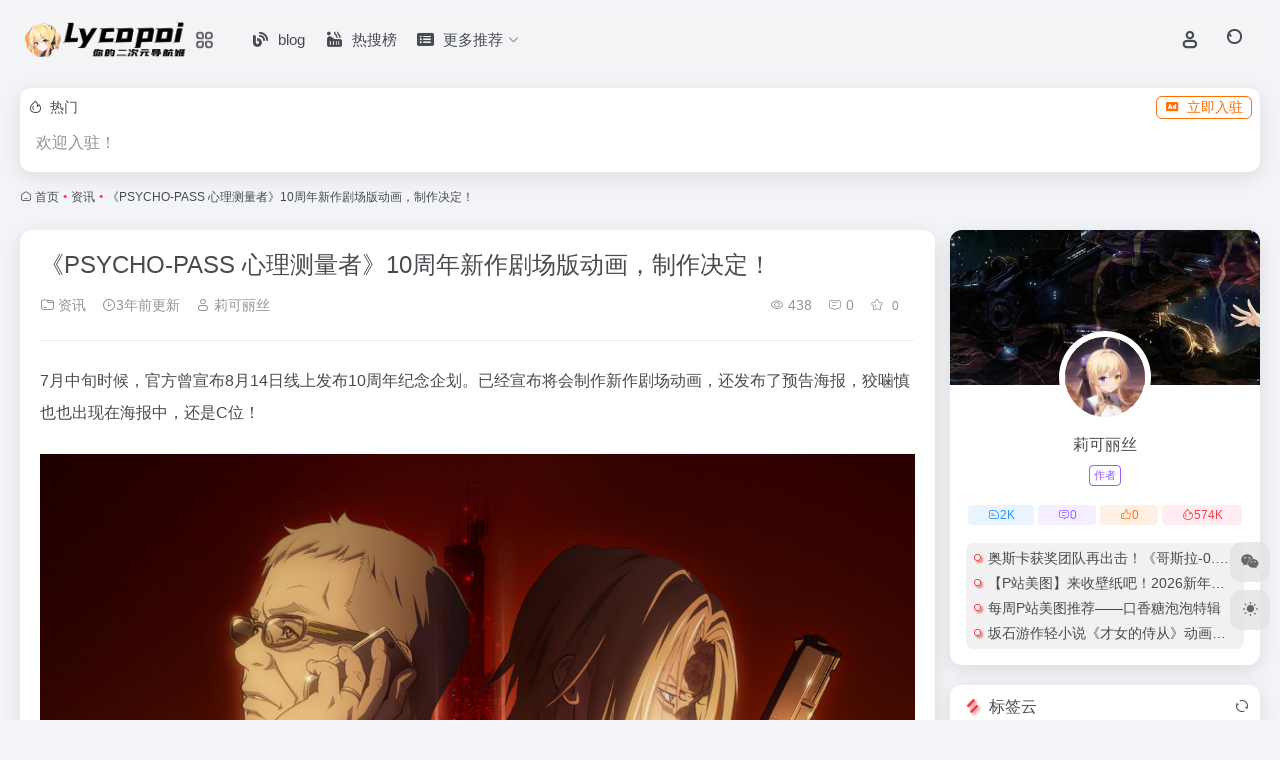

--- FILE ---
content_type: text/html; charset=UTF-8
request_url: https://s.lycopoi.club/1714.html
body_size: 15418
content:
<!DOCTYPE html>
<html lang="zh-Hans" class="">
<head> 
<meta charset="UTF-8">
<meta name="renderer" content="webkit">
<meta name="force-rendering" content="webkit">
<meta http-equiv="X-UA-Compatible" content="IE=edge, chrome=1">
<meta name="viewport" content="width=device-width, initial-scale=1.0, user-scalable=0, minimum-scale=1.0, maximum-scale=0.0, viewport-fit=cover">
<title>《PSYCHO-PASS 心理测量者》10周年新作剧场版动画，制作决定！ - 莉可POI</title>
<meta name="theme-color" content="#f9f9f9" />
<meta name="keywords" content="PSYCHO-PASS,二次元,心理测量者,心理测量者 10周年,心理测量者 10周年企划,新番前沿,资讯,莉可POI" />
<meta name="description" content="7月中旬时候，官方曾宣布8月14日线上发布10周年纪念企划。已经宣布将会制作新作剧场动画，还发布了预告海报，狡噛慎也也出现在海报中，还是C位！ 不过应该不会直接复活，由于动画的设定，他的记忆或者其他人脑中他的记忆应该会再现他的想法，也会再影响到主角朱常守朱。具体播放时间等再宣布吧。 此外，这次10周" />
<meta property="og:type" content="article">
<meta property="og:url" content="https://s.lycopoi.club/1714.html"/> 
<meta property="og:title" content="《PSYCHO-PASS 心理测量者》10周年新作剧场版动画，制作决定！ - 莉可POI">
<meta property="og:description" content="7月中旬时候，官方曾宣布8月14日线上发布10周年纪念企划。已经宣布将会制作新作剧场动画，还发布了预告海报，狡噛慎也也出现在海报中，还是C位！ 不过应该不会直接复活，由于动画的设定，他的记忆或者其他人脑中他的记忆应该会再现他的想法，也会再影响到主角朱常守朱。具体播放时间等再宣布吧。 此外，这次10周">
<meta property="og:image" content="https://pic1.rpgsky.net/imgcn/moepic/2022/11/02/76dc0cd4e45d8497272b89a222a3b9db.jpg">
<meta property="og:site_name" content="莉可POI">
<link rel="shortcut icon" href="https://pic1.rpgsky.net/imgcn/moepic/2022/11/02/646746ba1d6460daea07cb681d5daa26.png">
<link rel="apple-touch-icon" href="https://pic1.rpgsky.net/imgcn/moepic/2022/11/02/60dfef9a961f6057e9babf87bddbb685.png">
<!--[if IE]><script src="https://s.lycopoi.club/wp-content/themes/onenav5/assets/js/html5.min.js"></script><![endif]-->
<meta name='robots' content='max-image-preview:large, index, follow' />
<title>《PSYCHO-PASS 心理测量者》10周年新作剧场版动画，制作决定！ - 莉可POI-萌导航-MOE521-你身边的二次元导航姬 - 及时收录动漫网站及资讯、宅网站、萌网站、动画、漫画、游戏等内容。让您获得更加简单快捷的二次元体验！</title>
<meta name="keywords" content="PSYCHO-PASS,二次元,心理测量者,心理测量者 10周年,心理测量者 10周年企划,新番前沿" />
<meta name="description" content="7月中旬时候，官方曾宣布8月14日线上发布10周年纪念企划。已经宣布将会制作新作剧场动画，还发布了预告海报，狡噛慎也也出现在海报中，还是C位！ 不过应该不会直接复活，由于动画的设定，他的记忆或者其他人-你身边的二次元导航姬 - 及时收录动漫网站及资讯、宅网站、萌网站、动画、漫画、游戏等内容。让您获得更加简单快捷的二次元体验！" />
<link rel="alternate" title="oEmbed (JSON)" type="application/json+oembed" href="https://s.lycopoi.club/wp-json/oembed/1.0/embed?url=https%3A%2F%2Fs.lycopoi.club%2F1714.html" />
<link rel="alternate" title="oEmbed (XML)" type="text/xml+oembed" href="https://s.lycopoi.club/wp-json/oembed/1.0/embed?url=https%3A%2F%2Fs.lycopoi.club%2F1714.html&#038;format=xml" />
		<style id="content-control-block-styles">
			@media (max-width: 640px) {
	.cc-hide-on-mobile {
		display: none !important;
	}
}
@media (min-width: 641px) and (max-width: 920px) {
	.cc-hide-on-tablet {
		display: none !important;
	}
}
@media (min-width: 921px) and (max-width: 1440px) {
	.cc-hide-on-desktop {
		display: none !important;
	}
}		</style>
		<style id='wp-img-auto-sizes-contain-inline-css' type='text/css'>
img:is([sizes=auto i],[sizes^="auto," i]){contain-intrinsic-size:3000px 1500px}
/*# sourceURL=wp-img-auto-sizes-contain-inline-css */
</style>
<style id='classic-theme-styles-inline-css' type='text/css'>
/*! This file is auto-generated */
.wp-block-button__link{color:#fff;background-color:#32373c;border-radius:9999px;box-shadow:none;text-decoration:none;padding:calc(.667em + 2px) calc(1.333em + 2px);font-size:1.125em}.wp-block-file__button{background:#32373c;color:#fff;text-decoration:none}
/*# sourceURL=/wp-includes/css/classic-themes.min.css */
</style>
<link rel='stylesheet' id='smartideo_css-css' href='https://s.lycopoi.club/wp-content/plugins/smartideo/static/smartideo.css?ver=2.8.1' type='text/css' media='screen' />
<link rel='stylesheet' id='bootstrap-css' href='https://s.lycopoi.club/wp-content/themes/onenav5/assets/css/bootstrap.min.css?ver=5.55' type='text/css' media='all' />
<link rel='stylesheet' id='swiper-css' href='https://s.lycopoi.club/wp-content/themes/onenav5/assets/css/swiper-bundle.min.css?ver=5.55' type='text/css' media='all' />
<link rel='stylesheet' id='lightbox-css' href='https://s.lycopoi.club/wp-content/themes/onenav5/assets/css/jquery.fancybox.min.css?ver=5.55' type='text/css' media='all' />
<link rel='stylesheet' id='iconfont-css' href='https://s.lycopoi.club/wp-content/themes/onenav5/assets/css/iconfont.css?ver=5.55' type='text/css' media='all' />
<link rel='stylesheet' id='font-awesome-css' href='//cdn.staticfile.net/font-awesome/6.7.1/css/all.css' type='text/css' media='all' />
<link rel='stylesheet' id='font-awesome4-css' href='//cdn.staticfile.net/font-awesome/6.7.1/css/v4-shims.css' type='text/css' media='all' />
<link rel='stylesheet' id='main-css' href='https://s.lycopoi.club/wp-content/themes/onenav5/assets/css/main.min.css?ver=5.55' type='text/css' media='all' />
<link rel='stylesheet' id='erphpdown-css' href='https://s.lycopoi.club/wp-content/plugins/erphpdown/static/erphpdown.css?ver=18.2' type='text/css' media='screen' />
<script type="text/javascript" src="https://s.lycopoi.club/wp-content/themes/onenav5/assets/js/jquery.min.js?ver=5.55" id="jquery-js"></script>
<link rel="canonical" href="https://s.lycopoi.club/1714.html" />
<style id="erphpdown-custom">.erphpdown-default, .erphpdown-see{padding: 15px 25px !important;border: none !important;background: #f5f5f5;}.erphpdown-default > legend{display: none !important;}.erphpdown-default .erphpdown-child{border: none !important;background: #e8e8e8;padding: 25px 15px 15px !important;margin: 10px 0 !important;}.erphpdown-default .erphpdown-child > legend{position: absolute;top: 0;background: #d4d4d4;color: #444;padding: 0 8px !important}.erphpdown-code {
    width: 92%;
    word-wrap: break-word;
    overflow: hidden;
}</style>
<style>:root{--main-aside-basis-width:200px;--home-max-width:1600px;--main-radius:12px;--main-max-width:1260px;}.io.icon-fw,.iconfont.icon-fw {
    width: 1.15em;
}
.screenshot-carousel .img_wrapper a{display:contents}
.fancybox-slide--iframe .fancybox-content{max-width :1280px;margin:0}
.fancybox-slide--iframe.fancybox-slide{padding:44px 0}
.navbar-nav .menu-item-286 a{background: #ff8116;border-radius: 50px!important;padding: 5px 10px!important;margin: 5px 0!important;color: #fff!important;}
.navbar-nav .menu-item-286 a i{position: absolute;top: 0;right: -10px;color: #f13522;}
.io-black-mode .navbar-nav .menu-item-286 a{background: #ce9412;}
.io-black-mode .navbar-nav .menu-item-286 a i{color: #fff;}

.header-big.bg-gradual:before {
    background-color: #0000007d;
}
.down-content img, .site-content img, .apd img, .post-apd img, .panel-body img {
    width: 100%;
}
</style><script type="text/javascript">
/*(function(w, d, s, a, m) {
a = d.createElement(s);
a.async = 1;
a.src = "https://web.moeli.net/ca.php?sid=2203010000003004&ct=" + (new Date).getTime() + "&HTTP_REFERER=" + encodeURIComponent(w.location.href);
m = d.getElementsByTagName(s)[0];
m.parentNode.insertBefore(a, m)
})(window, document, "script");*/
</script>
<script async src="https://pagead2.googlesyndication.com/pagead/js/adsbygoogle.js?client=ca-pub-1263534871976601"
     crossorigin="anonymous"></script>
<!-- Google tag (gtag.js) -->
<script async src="https://www.googletagmanager.com/gtag/js?id=G-G2L84DZFHK"></script>
<script>
  window.dataLayer = window.dataLayer || [];
  function gtag(){dataLayer.push(arguments);}
  gtag('js', new Date());

  gtag('config', 'G-G2L84DZFHK');
</script><link rel="icon" href="https://pic1.lycopoi.club/imglycopoi/moepic/2025/03/14/1b27c1d8380e477045d8576d2afdc816.png" sizes="32x32" />
<link rel="icon" href="https://pic1.lycopoi.club/imglycopoi/moepic/2025/03/14/1b27c1d8380e477045d8576d2afdc816.png" sizes="192x192" />
<link rel="apple-touch-icon" href="https://pic1.lycopoi.club/imglycopoi/moepic/2025/03/14/1b27c1d8380e477045d8576d2afdc816.png" />
<meta name="msapplication-TileImage" content="https://pic1.lycopoi.club/imglycopoi/moepic/2025/03/14/9cb330644e1dbf72fa16b8c3722af880.png" />
</head> 
<body class="wp-singular post-template-default single single-post postid-1714 single-format-standard wp-theme-onenav5 container-body full-container sidebar_right post">
<header class="main-header header-fixed"><div class="header-nav blur-bg"><nav class="switch-container container-header nav-top header-center d-flex align-items-center h-100 container-fluid"><div class="navbar-logo d-flex mr-4"><a href="https://s.lycopoi.club" class="logo-expanded"><img src="https://pic1.rpgsky.net/imgcn/moepic/2022/11/02/58992d65032ec1f25e18aca68951b72e.png" height="36" switch-src="https://pic1.rpgsky.net/imgcn/moepic/2022/11/02/59da3d3918dcac006e2680bd1aee81d4.png" is-dark="false" alt="莉可POI"></a><div class="more-menu-logo"><div class="more-menu-list"><i></i><i></i><i></i><i></i></div><div class="sub-menu"><a class="menu-item" href="/bookmark" target="_blank"><span class="tips-box tips-icon vc-j-blue"><i class="iconfont icon-publish"></i></span><span class="line1 text-center w-100">新标签页</span></a></div></div></div><div class="navbar-header-menu"><ul class="nav navbar-header d-none d-md-flex mr-3"><li id="menu-item-91514" class="menu-item menu-item-type-post_type menu-item-object-page menu-item-91514"><a href="https://s.lycopoi.club/blog"><i class="fas fa-blog icon-fw icon-lg mr-2"></i><span>blog</span></a></li>
<li id="menu-item-91515" class="menu-item menu-item-type-custom menu-item-object-custom menu-item-91515"><a href="/hotnews"><i class="fas fa-hot-tub icon-fw icon-lg mr-2"></i><span>热搜榜</span></a></li>
<li id="menu-item-91513" class="menu-item menu-item-type-post_type menu-item-object-page menu-item-has-children menu-item-91513"><a href="https://s.lycopoi.club/minnav"><i class="fas fa-list-alt icon-fw icon-lg mr-2"></i><span>更多推荐</span><i class="iconfont icon-arrow-b"></i></a>
<ul class="sub-menu">
	<li id="menu-item-91516" class="menu-item menu-item-type-post_type menu-item-object-sites menu-item-91516"><a href="https://s.lycopoi.club/sites/11854.html"><i class="fab fa-rocketchat icon-fw icon-lg mr-2"></i><span>幻域社区</span></a></li>
	<li id="menu-item-91512" class="menu-item menu-item-type-post_type menu-item-object-page menu-item-91512"><a href="https://s.lycopoi.club/app"><i class="fas fa-download icon-fw icon-lg mr-2"></i><span>APP下载</span></a></li>
	<li id="menu-item-91511" class="menu-item menu-item-type-post_type menu-item-object-page menu-item-91511"><a href="https://s.lycopoi.club/code"><i class="fab fa-css3 icon-fw icon-lg mr-2"></i><span>常用参考代码</span></a></li>
</ul>
</li>
<li class="menu-item io-menu-fold hide"><a href="javascript:void(0);"><i class="iconfont icon-dian"></i></a><ul class="sub-menu"></ul></li></ul></div><div class="flex-fill"></div><ul class="nav header-tools position-relative"><li class="nav-item mr-2 d-none d-xxl-block"><div class="text-sm line1"><script src="//v1.hitokoto.cn/?encode=js&select=%23hitokoto" defer></script>
<span id="hitokoto"></span></div></li><li class="header-icon-btn nav-login d-none d-md-block"><a href="https://s.lycopoi.club/login/?redirect_to=https://s.lycopoi.club/1714.html"><i class="iconfont icon-user icon-lg"></i></a><ul class="sub-menu mt-5"><div class="menu-user-box "><div class="nav-user-box br-lg mt-n5 fx-bg fx-shadow px-3 py-2" js-href="https://s.lycopoi.club/login/?redirect_to=https://s.lycopoi.club/1714.html"><div class="user-info d-flex align-items-center position-relative"><div class="avatar-img"><img src="https://s.lycopoi.club/wp-content/themes/onenav5/assets/images/gravatar.jpg" class="avatar avatar-96 photo" height="96" width="96"></div><div class="user-right flex-fill overflow-hidden ml-2"><b>未登录</b><div class="text-xs line1">登录后即可体验更多功能</div></div></div></div><div class="text-center user-btn"><div class="d-flex justify-content-around mt-2"><button js-href="https://s.lycopoi.club/login/?redirect_to=https://s.lycopoi.club/1714.html" class="btn menu-user-btn text-xs flex-fill  vc-l-blue" target="_blank" rel="nofollow"><i class="iconfont icon-user"></i><span class="white-nowrap">登录</span></button><button js-href="https://s.lycopoi.club/login/?action=register" class="btn menu-user-btn text-xs flex-fill  vc-l-green" target="_blank" rel="nofollow"><i class="iconfont icon-register"></i><span class="white-nowrap">注册</span></button><button js-href="https://s.lycopoi.club/login/?action=lostpassword&#038;redirect_to=https://s.lycopoi.club/wp-login.php?action=lostpassword&#038;redirect_to=https%3A%2F%2Fs.lycopoi.club%2F1714.html" class="btn menu-user-btn text-xs flex-fill  vc-l-yellow" target="_blank" rel="nofollow"><i class="iconfont icon-password"></i><span class="white-nowrap">找回密码</span></button></div></div></div></ul></li><li class="header-icon-btn nav-search"><a href="javascript:" class="search-ico-btn nav-search-icon" data-toggle-div data-target="#search-modal" data-z-index="101"><i class="search-bar"></i></a></li></ul><div class="d-block d-md-none menu-btn" data-toggle-div data-target=".mobile-nav" data-class="is-mobile" aria-expanded="false"><span class="menu-bar"></span><span class="menu-bar"></span><span class="menu-bar"></span></div></nav></div></header><div class="mobile-header"><nav class="mobile-nav"><ul class="menu-nav mb-4"><li id="menu-item-91753" class="menu-item menu-item-type-post_type menu-item-object-page menu-item-91753"><a href="https://s.lycopoi.club/blog"><i class="fas fa-blog icon-fw icon-lg mr-2"></i><span>BLOG</span></a></li>
<li id="menu-item-91755" class="menu-item menu-item-type-post_type menu-item-object-page menu-item-91755"><a href="https://s.lycopoi.club/bulletin"><i class="far fa-list-alt icon-fw icon-lg mr-2"></i><span>公告列表</span></a></li>
<li id="menu-item-91761" class="menu-item menu-item-type-post_type menu-item-object-page menu-item-has-children menu-item-91761"><a href="https://s.lycopoi.club/minnav"><i class="fas fa-list-alt icon-fw icon-lg mr-2"></i><span>更多推荐</span><i class="iconfont icon-arrow-b"></i></a>
<ul class="sub-menu">
	<li id="menu-item-91758" class="menu-item menu-item-type-post_type menu-item-object-sites menu-item-91758"><a href="https://s.lycopoi.club/sites/11854.html"><i class="iconfont icon-category icon-fw icon-lg mr-2"></i><span>幻域社区</span></a></li>
	<li id="menu-item-91752" class="menu-item menu-item-type-post_type menu-item-object-page menu-item-91752"><a href="https://s.lycopoi.club/app"><i class="iconfont icon-category icon-fw icon-lg mr-2"></i><span>APP下载</span></a></li>
	<li id="menu-item-91757" class="menu-item menu-item-type-post_type menu-item-object-page menu-item-91757"><a href="https://s.lycopoi.club/guestbook"><i class="iconfont icon-category icon-fw icon-lg mr-2"></i><span>留言板</span></a></li>
	<li id="menu-item-91759" class="menu-item menu-item-type-custom menu-item-object-custom menu-item-91759"><a href="/hotnews"><i class="iconfont icon-category icon-fw icon-lg mr-2"></i><span>热搜榜</span></a></li>
	<li id="menu-item-91760" class="menu-item menu-item-type-post_type menu-item-object-page menu-item-91760"><a href="https://s.lycopoi.club/board"><i class="iconfont icon-category icon-fw icon-lg mr-2"></i><span>排行榜</span></a></li>
</ul>
</li>
<li id="menu-item-91646" class="menu-item menu-item-type-taxonomy menu-item-object-favorites menu-item-91646"><a href="https://s.lycopoi.club/favorites/changyongtuijian"><i class="fab fa-hotjar icon-fw icon-lg mr-2"></i><span>常用推荐</span></a></li>
<li id="menu-item-91647" class="menu-item menu-item-type-taxonomy menu-item-object-favorites menu-item-has-children menu-item-91647"><a href="https://s.lycopoi.club/favorites/acgn"><i class="fas fa-star icon-fw icon-lg mr-2"></i><span>ACGN推荐</span><i class="iconfont icon-arrow-b"></i></a>
<ul class="sub-menu">
	<li id="menu-item-91648" class="menu-item menu-item-type-taxonomy menu-item-object-favorites menu-item-91648"><a href="https://s.lycopoi.club/favorites/acgn"><i class="iconfont icon-category icon-fw icon-lg mr-2"></i><span>全部推荐</span></a></li>
	<li id="menu-item-91649" class="menu-item menu-item-type-taxonomy menu-item-object-favorites menu-item-91649"><a href="https://s.lycopoi.club/favorites/%e5%8a%a8%e7%94%bb%e5%bd%b1%e8%a7%86"><i class="iconfont icon-category icon-fw icon-lg mr-2"></i><span>动画影视</span></a></li>
	<li id="menu-item-91650" class="menu-item menu-item-type-taxonomy menu-item-object-favorites menu-item-91650"><a href="https://s.lycopoi.club/favorites/comic"><i class="iconfont icon-category icon-fw icon-lg mr-2"></i><span>在线漫画</span></a></li>
	<li id="menu-item-91651" class="menu-item menu-item-type-taxonomy menu-item-object-favorites menu-item-91651"><a href="https://s.lycopoi.club/favorites/gameplatform"><i class="iconfont icon-category icon-fw icon-lg mr-2"></i><span>游戏平台</span></a></li>
	<li id="menu-item-91652" class="menu-item menu-item-type-taxonomy menu-item-object-favorites menu-item-91652"><a href="https://s.lycopoi.club/favorites/galgame"><i class="iconfont icon-category icon-fw icon-lg mr-2"></i><span>Galgame</span></a></li>
	<li id="menu-item-91653" class="menu-item menu-item-type-taxonomy menu-item-object-favorites menu-item-91653"><a href="https://s.lycopoi.club/favorites/onlinegame"><i class="iconfont icon-category icon-fw icon-lg mr-2"></i><span>网络游戏</span></a></li>
	<li id="menu-item-91654" class="menu-item menu-item-type-taxonomy menu-item-object-favorites menu-item-91654"><a href="https://s.lycopoi.club/favorites/standalonegame"><i class="iconfont icon-category icon-fw icon-lg mr-2"></i><span>单机游戏</span></a></li>
	<li id="menu-item-91655" class="menu-item menu-item-type-taxonomy menu-item-object-favorites menu-item-91655"><a href="https://s.lycopoi.club/favorites/mobilegame"><i class="iconfont icon-category icon-fw icon-lg mr-2"></i><span>手机游戏</span></a></li>
	<li id="menu-item-91656" class="menu-item menu-item-type-taxonomy menu-item-object-favorites menu-item-91656"><a href="https://s.lycopoi.club/favorites/trpg"><i class="iconfont icon-category icon-fw icon-lg mr-2"></i><span>桌游TRPG</span></a></li>
	<li id="menu-item-91657" class="menu-item menu-item-type-taxonomy menu-item-object-favorites menu-item-91657"><a href="https://s.lycopoi.club/favorites/lightnovel"><i class="iconfont icon-category icon-fw icon-lg mr-2"></i><span>轻小说</span></a></li>
	<li id="menu-item-91658" class="menu-item menu-item-type-taxonomy menu-item-object-favorites menu-item-91658"><a href="https://s.lycopoi.club/favorites/acgns"><i class="iconfont icon-category icon-fw icon-lg mr-2"></i><span>ACGN综合</span></a></li>
	<li id="menu-item-91659" class="menu-item menu-item-type-taxonomy menu-item-object-favorites menu-item-91659"><a href="https://s.lycopoi.club/favorites/vr"><i class="iconfont icon-category icon-fw icon-lg mr-2"></i><span>VR游戏</span></a></li>
	<li id="menu-item-91660" class="menu-item menu-item-type-taxonomy menu-item-object-favorites menu-item-91660"><a href="https://s.lycopoi.club/favorites/vrchat"><i class="iconfont icon-category icon-fw icon-lg mr-2"></i><span>VRChat</span></a></li>
	<li id="menu-item-91661" class="menu-item menu-item-type-taxonomy menu-item-object-favorites menu-item-91661"><a href="https://s.lycopoi.club/favorites/gametool"><i class="iconfont icon-category icon-fw icon-lg mr-2"></i><span>游戏工具</span></a></li>
</ul>
</li>
<li id="menu-item-91662" class="menu-item menu-item-type-taxonomy menu-item-object-favorites menu-item-has-children menu-item-91662"><a href="https://s.lycopoi.club/favorites/comprehensiveentertainment"><i class="fas fa-dove icon-fw icon-lg mr-2"></i><span>综合娱乐</span><i class="iconfont icon-arrow-b"></i></a>
<ul class="sub-menu">
	<li id="menu-item-91663" class="menu-item menu-item-type-taxonomy menu-item-object-favorites menu-item-91663"><a href="https://s.lycopoi.club/favorites/comprehensiveentertainment"><i class="iconfont icon-category icon-fw icon-lg mr-2"></i><span>娱乐推荐</span></a></li>
	<li id="menu-item-91664" class="menu-item menu-item-type-taxonomy menu-item-object-favorites menu-item-91664"><a href="https://s.lycopoi.club/favorites/video"><i class="iconfont icon-category icon-fw icon-lg mr-2"></i><span>影音视频</span></a></li>
	<li id="menu-item-91665" class="menu-item menu-item-type-taxonomy menu-item-object-favorites menu-item-91665"><a href="https://s.lycopoi.club/favorites/novels"><i class="iconfont icon-category icon-fw icon-lg mr-2"></i><span>小说书籍</span></a></li>
	<li id="menu-item-91666" class="menu-item menu-item-type-taxonomy menu-item-object-favorites menu-item-91666"><a href="https://s.lycopoi.club/favorites/music"><i class="iconfont icon-category icon-fw icon-lg mr-2"></i><span>休闲音乐</span></a></li>
</ul>
</li>
<li id="menu-item-91667" class="menu-item menu-item-type-taxonomy menu-item-object-favorites menu-item-has-children menu-item-91667"><a href="https://s.lycopoi.club/favorites/shequzixun"><i class="fas fa-comments icon-fw icon-lg mr-2"></i><span>社区资讯</span><i class="iconfont icon-arrow-b"></i></a>
<ul class="sub-menu">
	<li id="menu-item-91668" class="menu-item menu-item-type-taxonomy menu-item-object-favorites menu-item-91668"><a href="https://s.lycopoi.club/favorites/shequzixun"><i class="iconfont icon-category icon-fw icon-lg mr-2"></i><span>全部推荐</span></a></li>
	<li id="menu-item-91669" class="menu-item menu-item-type-taxonomy menu-item-object-favorites menu-item-91669"><a href="https://s.lycopoi.club/favorites/animationnews"><i class="iconfont icon-category icon-fw icon-lg mr-2"></i><span>动漫资讯</span></a></li>
	<li id="menu-item-91670" class="menu-item menu-item-type-taxonomy menu-item-object-favorites menu-item-91670"><a href="https://s.lycopoi.club/favorites/gamenews"><i class="iconfont icon-category icon-fw icon-lg mr-2"></i><span>游戏资讯</span></a></li>
	<li id="menu-item-91671" class="menu-item menu-item-type-taxonomy menu-item-object-favorites menu-item-91671"><a href="https://s.lycopoi.club/favorites/technologynews"><i class="iconfont icon-category icon-fw icon-lg mr-2"></i><span>科技资讯</span></a></li>
	<li id="menu-item-91672" class="menu-item menu-item-type-taxonomy menu-item-object-favorites menu-item-91672"><a href="https://s.lycopoi.club/favorites/2cybbs"><i class="iconfont icon-category icon-fw icon-lg mr-2"></i><span>二次元社区</span></a></li>
	<li id="menu-item-91673" class="menu-item menu-item-type-taxonomy menu-item-object-favorites menu-item-91673"><a href="https://s.lycopoi.club/favorites/technologybbs"><i class="iconfont icon-category icon-fw icon-lg mr-2"></i><span>科技社区</span></a></li>
	<li id="menu-item-91674" class="menu-item menu-item-type-taxonomy menu-item-object-favorites menu-item-91674"><a href="https://s.lycopoi.club/favorites/newss"><i class="iconfont icon-category icon-fw icon-lg mr-2"></i><span>综合资讯</span></a></li>
	<li id="menu-item-91675" class="menu-item menu-item-type-taxonomy menu-item-object-favorites menu-item-91675"><a href="https://s.lycopoi.club/favorites/comprehensivebbs"><i class="iconfont icon-category icon-fw icon-lg mr-2"></i><span>综合社区</span></a></li>
</ul>
</li>
<li id="menu-item-91676" class="menu-item menu-item-type-taxonomy menu-item-object-favorites menu-item-has-children menu-item-91676"><a href="https://s.lycopoi.club/favorites/vtubertui"><i class="fas fa-user-friends icon-fw icon-lg mr-2"></i><span>虚拟主播推荐</span><i class="iconfont icon-arrow-b"></i></a>
<ul class="sub-menu">
	<li id="menu-item-91677" class="menu-item menu-item-type-taxonomy menu-item-object-favorites menu-item-91677"><a href="https://s.lycopoi.club/favorites/vtuber"><i class="iconfont icon-category icon-fw icon-lg mr-2"></i><span>虚拟主播</span></a></li>
	<li id="menu-item-91678" class="menu-item menu-item-type-taxonomy menu-item-object-favorites menu-item-91678"><a href="https://s.lycopoi.club/favorites/vtuberclub"><i class="iconfont icon-category icon-fw icon-lg mr-2"></i><span>虚拟主播社团</span></a></li>
</ul>
</li>
<li id="menu-item-91679" class="menu-item menu-item-type-taxonomy menu-item-object-favorites menu-item-91679"><a href="https://s.lycopoi.club/favorites/live"><i class="fas fa-video icon-fw icon-lg mr-2"></i><span>直播平台</span></a></li>
<li id="menu-item-91680" class="menu-item menu-item-type-taxonomy menu-item-object-favorites menu-item-has-children menu-item-91680"><a href="https://s.lycopoi.club/favorites/creatortui"><i class="fas fa-user-check icon-fw icon-lg mr-2"></i><span>创作者推荐</span><i class="iconfont icon-arrow-b"></i></a>
<ul class="sub-menu">
	<li id="menu-item-91681" class="menu-item menu-item-type-taxonomy menu-item-object-favorites menu-item-91681"><a href="https://s.lycopoi.club/favorites/creatortui"><i class="iconfont icon-category icon-fw icon-lg mr-2"></i><span>全部推荐</span></a></li>
	<li id="menu-item-91682" class="menu-item menu-item-type-taxonomy menu-item-object-favorites menu-item-91682"><a href="https://s.lycopoi.club/favorites/illustrator"><i class="iconfont icon-category icon-fw icon-lg mr-2"></i><span>插画师</span></a></li>
	<li id="menu-item-91683" class="menu-item menu-item-type-taxonomy menu-item-object-favorites menu-item-91683"><a href="https://s.lycopoi.club/favorites/live2dup"><i class="iconfont icon-category icon-fw icon-lg mr-2"></i><span>Live2D设计</span></a></li>
	<li id="menu-item-91684" class="menu-item menu-item-type-taxonomy menu-item-object-favorites menu-item-91684"><a href="https://s.lycopoi.club/favorites/upmaster"><i class="iconfont icon-category icon-fw icon-lg mr-2"></i><span>UP主</span></a></li>
	<li id="menu-item-91685" class="menu-item menu-item-type-taxonomy menu-item-object-favorites menu-item-91685"><a href="https://s.lycopoi.club/favorites/aup"><i class="iconfont icon-category icon-fw icon-lg mr-2"></i><span>动画师</span></a></li>
	<li id="menu-item-91686" class="menu-item menu-item-type-taxonomy menu-item-object-favorites menu-item-91686"><a href="https://s.lycopoi.club/favorites/contentsharing"><i class="iconfont icon-category icon-fw icon-lg mr-2"></i><span>内容分享</span></a></li>
	<li id="menu-item-91687" class="menu-item menu-item-type-taxonomy menu-item-object-favorites menu-item-91687"><a href="https://s.lycopoi.club/favorites/graphicdesign"><i class="iconfont icon-category icon-fw icon-lg mr-2"></i><span>平面设计师</span></a></li>
	<li id="menu-item-91688" class="menu-item menu-item-type-taxonomy menu-item-object-favorites menu-item-91688"><a href="https://s.lycopoi.club/favorites/filmandtelevisionediting"><i class="iconfont icon-category icon-fw icon-lg mr-2"></i><span>影视剪辑师</span></a></li>
	<li id="menu-item-91689" class="menu-item menu-item-type-taxonomy menu-item-object-favorites menu-item-91689"><a href="https://s.lycopoi.club/favorites/comicup"><i class="iconfont icon-category icon-fw icon-lg mr-2"></i><span>漫画作家</span></a></li>
	<li id="menu-item-91690" class="menu-item menu-item-type-taxonomy menu-item-object-favorites menu-item-91690"><a href="https://s.lycopoi.club/favorites/novelup"><i class="iconfont icon-category icon-fw icon-lg mr-2"></i><span>小说作家</span></a></li>
	<li id="menu-item-91691" class="menu-item menu-item-type-taxonomy menu-item-object-favorites menu-item-91691"><a href="https://s.lycopoi.club/favorites/3dup"><i class="iconfont icon-category icon-fw icon-lg mr-2"></i><span>3D设计</span></a></li>
	<li id="menu-item-91692" class="menu-item menu-item-type-taxonomy menu-item-object-favorites menu-item-91692"><a href="https://s.lycopoi.club/favorites/programmer"><i class="iconfont icon-category icon-fw icon-lg mr-2"></i><span>程序员</span></a></li>
</ul>
</li>
<li id="menu-item-91693" class="menu-item menu-item-type-taxonomy menu-item-object-favorites menu-item-91693"><a href="https://s.lycopoi.club/favorites/shop"><i class="fas fa-shopping-cart icon-fw icon-lg mr-2"></i><span>购物商城</span></a></li>
<li id="menu-item-91694" class="menu-item menu-item-type-taxonomy menu-item-object-favorites menu-item-has-children menu-item-91694"><a href="https://s.lycopoi.club/favorites/aiengine"><i class="fas fa-user-astronaut icon-fw icon-lg mr-2"></i><span>人工AI引擎</span><i class="iconfont icon-arrow-b"></i></a>
<ul class="sub-menu">
	<li id="menu-item-91695" class="menu-item menu-item-type-taxonomy menu-item-object-favorites menu-item-91695"><a href="https://s.lycopoi.club/favorites/aiengine"><i class="iconfont icon-category icon-fw icon-lg mr-2"></i><span>全部推荐</span></a></li>
	<li id="menu-item-91696" class="menu-item menu-item-type-taxonomy menu-item-object-favorites menu-item-91696"><a href="https://s.lycopoi.club/favorites/aidraw"><i class="iconfont icon-category icon-fw icon-lg mr-2"></i><span>AI绘图</span></a></li>
	<li id="menu-item-91697" class="menu-item menu-item-type-taxonomy menu-item-object-favorites menu-item-91697"><a href="https://s.lycopoi.club/favorites/aivideo"><i class="iconfont icon-category icon-fw icon-lg mr-2"></i><span>AI视频合成</span></a></li>
	<li id="menu-item-91698" class="menu-item menu-item-type-taxonomy menu-item-object-favorites menu-item-91698"><a href="https://s.lycopoi.club/favorites/aivoicesynthesis"><i class="iconfont icon-category icon-fw icon-lg mr-2"></i><span>AI语音合成</span></a></li>
	<li id="menu-item-91699" class="menu-item menu-item-type-taxonomy menu-item-object-favorites menu-item-91699"><a href="https://s.lycopoi.club/favorites/aitextprocessing"><i class="iconfont icon-category icon-fw icon-lg mr-2"></i><span>AI文本处理</span></a></li>
	<li id="menu-item-91700" class="menu-item menu-item-type-taxonomy menu-item-object-favorites menu-item-91700"><a href="https://s.lycopoi.club/favorites/ainovel"><i class="iconfont icon-category icon-fw icon-lg mr-2"></i><span>AI小说</span></a></li>
	<li id="menu-item-91701" class="menu-item menu-item-type-taxonomy menu-item-object-favorites menu-item-91701"><a href="https://s.lycopoi.club/favorites/aiopenplatform"><i class="iconfont icon-category icon-fw icon-lg mr-2"></i><span>AI开放平台</span></a></li>
	<li id="menu-item-91702" class="menu-item menu-item-type-taxonomy menu-item-object-favorites menu-item-91702"><a href="https://s.lycopoi.club/favorites/aicomputingplatform"><i class="iconfont icon-category icon-fw icon-lg mr-2"></i><span>AI算力平台</span></a></li>
	<li id="menu-item-91703" class="menu-item menu-item-type-taxonomy menu-item-object-favorites menu-item-91703"><a href="https://s.lycopoi.club/favorites/aitranslate"><i class="iconfont icon-category icon-fw icon-lg mr-2"></i><span>AI翻译</span></a></li>
</ul>
</li>
<li id="menu-item-91704" class="menu-item menu-item-type-taxonomy menu-item-object-favorites menu-item-has-children menu-item-91704"><a href="https://s.lycopoi.club/favorites/academicup"><i class="fas fa-user-graduate icon-fw icon-lg mr-2"></i><span>学术加速</span><i class="iconfont icon-arrow-b"></i></a>
<ul class="sub-menu">
	<li id="menu-item-91705" class="menu-item menu-item-type-taxonomy menu-item-object-favorites menu-item-91705"><a href="https://s.lycopoi.club/favorites/dulikexuejiasu"><i class="iconfont icon-category icon-fw icon-lg mr-2"></i><span>独立科学加速</span></a></li>
	<li id="menu-item-91706" class="menu-item menu-item-type-taxonomy menu-item-object-favorites menu-item-91706"><a href="https://s.lycopoi.club/favorites/dailijiasupingtai"><i class="iconfont icon-category icon-fw icon-lg mr-2"></i><span>代理加速平台</span></a></li>
</ul>
</li>
<li id="menu-item-91707" class="menu-item menu-item-type-taxonomy menu-item-object-favorites menu-item-has-children menu-item-91707"><a href="https://s.lycopoi.club/favorites/changyonggongju"><i class="fas fa-tools icon-fw icon-lg mr-2"></i><span>常用工具</span><i class="iconfont icon-arrow-b"></i></a>
<ul class="sub-menu">
	<li id="menu-item-91708" class="menu-item menu-item-type-taxonomy menu-item-object-favorites menu-item-91708"><a href="https://s.lycopoi.club/favorites/zaixiangongju"><i class="iconfont icon-category icon-fw icon-lg mr-2"></i><span>在线工具</span></a></li>
	<li id="menu-item-91709" class="menu-item menu-item-type-taxonomy menu-item-object-favorites menu-item-91709"><a href="https://s.lycopoi.club/favorites/vtubertool"><i class="iconfont icon-category icon-fw icon-lg mr-2"></i><span>Vtuber工具</span></a></li>
	<li id="menu-item-91710" class="menu-item menu-item-type-taxonomy menu-item-object-favorites menu-item-91710"><a href="https://s.lycopoi.club/favorites/webtool"><i class="iconfont icon-category icon-fw icon-lg mr-2"></i><span>站长工具</span></a></li>
</ul>
</li>
<li id="menu-item-91711" class="menu-item menu-item-type-taxonomy menu-item-object-favorites menu-item-has-children menu-item-91711"><a href="https://s.lycopoi.club/favorites/cloudservice"><i class="fab fa-digital-ocean icon-fw icon-lg mr-2"></i><span>云服务</span><i class="iconfont icon-arrow-b"></i></a>
<ul class="sub-menu">
	<li id="menu-item-91712" class="menu-item menu-item-type-taxonomy menu-item-object-favorites menu-item-91712"><a href="https://s.lycopoi.club/favorites/cloudservice"><i class="iconfont icon-category icon-fw icon-lg mr-2"></i><span>全部推荐</span></a></li>
	<li id="menu-item-91713" class="menu-item menu-item-type-taxonomy menu-item-object-favorites menu-item-91713"><a href="https://s.lycopoi.club/favorites/clouddisk"><i class="iconfont icon-category icon-fw icon-lg mr-2"></i><span>网盘云储</span></a></li>
	<li id="menu-item-91714" class="menu-item menu-item-type-taxonomy menu-item-object-favorites menu-item-91714"><a href="https://s.lycopoi.club/favorites/cloudgame"><i class="iconfont icon-category icon-fw icon-lg mr-2"></i><span>云玩游戏</span></a></li>
	<li id="menu-item-91715" class="menu-item menu-item-type-taxonomy menu-item-object-favorites menu-item-91715"><a href="https://s.lycopoi.club/favorites/cloudoffice"><i class="iconfont icon-category icon-fw icon-lg mr-2"></i><span>云上办公</span></a></li>
	<li id="menu-item-91716" class="menu-item menu-item-type-taxonomy menu-item-object-favorites menu-item-91716"><a href="https://s.lycopoi.club/favorites/server"><i class="iconfont icon-category icon-fw icon-lg mr-2"></i><span>云计算</span></a></li>
	<li id="menu-item-91717" class="menu-item menu-item-type-taxonomy menu-item-object-favorites menu-item-91717"><a href="https://s.lycopoi.club/favorites/cdn%e5%8a%a0%e9%80%9f"><i class="iconfont icon-category icon-fw icon-lg mr-2"></i><span>CDN加速</span></a></li>
	<li id="menu-item-91718" class="menu-item menu-item-type-taxonomy menu-item-object-favorites menu-item-91718"><a href="https://s.lycopoi.club/favorites/domainname"><i class="iconfont icon-category icon-fw icon-lg mr-2"></i><span>域名服务</span></a></li>
</ul>
</li>
<li id="menu-item-91719" class="menu-item menu-item-type-taxonomy menu-item-object-favorites menu-item-has-children menu-item-91719"><a href="https://s.lycopoi.club/favorites/pioneer"><i class="fas fa-hands-helping icon-fw icon-lg mr-2"></i><span>创业资源</span><i class="iconfont icon-arrow-b"></i></a>
<ul class="sub-menu">
	<li id="menu-item-91720" class="menu-item menu-item-type-taxonomy menu-item-object-favorites menu-item-91720"><a href="https://s.lycopoi.club/favorites/pioneer"><i class="iconfont icon-category icon-fw icon-lg mr-2"></i><span>全部推荐</span></a></li>
	<li id="menu-item-91721" class="menu-item menu-item-type-taxonomy menu-item-object-favorites menu-item-91721"><a href="https://s.lycopoi.club/favorites/designorderplatform"><i class="iconfont icon-category icon-fw icon-lg mr-2"></i><span>设计约稿平台</span></a></li>
	<li id="menu-item-91722" class="menu-item menu-item-type-taxonomy menu-item-object-favorites menu-item-91722"><a href="https://s.lycopoi.club/favorites/writerorderplatform"><i class="iconfont icon-category icon-fw icon-lg mr-2"></i><span>作家约稿平台</span></a></li>
	<li id="menu-item-91723" class="menu-item menu-item-type-taxonomy menu-item-object-favorites menu-item-91723"><a href="https://s.lycopoi.club/favorites/creatorserviceplatform"><i class="iconfont icon-category icon-fw icon-lg mr-2"></i><span>创作者服务平台</span></a></li>
	<li id="menu-item-91724" class="menu-item menu-item-type-taxonomy menu-item-object-favorites menu-item-91724"><a href="https://s.lycopoi.club/favorites/advertising"><i class="iconfont icon-category icon-fw icon-lg mr-2"></i><span>广告投放</span></a></li>
	<li id="menu-item-91725" class="menu-item menu-item-type-taxonomy menu-item-object-favorites menu-item-91725"><a href="https://s.lycopoi.club/favorites/ecommerceplatform"><i class="iconfont icon-category icon-fw icon-lg mr-2"></i><span>电商平台</span></a></li>
	<li id="menu-item-91726" class="menu-item menu-item-type-taxonomy menu-item-object-favorites menu-item-91726"><a href="https://s.lycopoi.club/favorites/realeconomy"><i class="iconfont icon-category icon-fw icon-lg mr-2"></i><span>实体经济</span></a></li>
	<li id="menu-item-91727" class="menu-item menu-item-type-taxonomy menu-item-object-favorites menu-item-91727"><a href="https://s.lycopoi.club/favorites/pioneerbbs"><i class="iconfont icon-category icon-fw icon-lg mr-2"></i><span>创业社区</span></a></li>
	<li id="menu-item-91728" class="menu-item menu-item-type-taxonomy menu-item-object-favorites menu-item-91728"><a href="https://s.lycopoi.club/favorites/recruit"><i class="iconfont icon-category icon-fw icon-lg mr-2"></i><span>招聘平台</span></a></li>
</ul>
</li>
<li id="menu-item-91729" class="menu-item menu-item-type-taxonomy menu-item-object-favorites menu-item-has-children menu-item-91729"><a href="https://s.lycopoi.club/favorites/creativeresources"><i class="fas fa-quidditch icon-fw icon-lg mr-2"></i><span>艺术资源</span><i class="iconfont icon-arrow-b"></i></a>
<ul class="sub-menu">
	<li id="menu-item-91730" class="menu-item menu-item-type-taxonomy menu-item-object-favorites menu-item-91730"><a href="https://s.lycopoi.club/favorites/creativeresources"><i class="iconfont icon-category icon-fw icon-lg mr-2"></i><span>全部推荐</span></a></li>
	<li id="menu-item-91731" class="menu-item menu-item-type-taxonomy menu-item-object-favorites menu-item-91731"><a href="https://s.lycopoi.club/favorites/gamedesign"><i class="iconfont icon-category icon-fw icon-lg mr-2"></i><span>游戏设计</span></a></li>
	<li id="menu-item-91732" class="menu-item menu-item-type-taxonomy menu-item-object-favorites menu-item-91732"><a href="https://s.lycopoi.club/favorites/selfmediadesign"><i class="iconfont icon-category icon-fw icon-lg mr-2"></i><span>自媒体设计</span></a></li>
	<li id="menu-item-91733" class="menu-item menu-item-type-taxonomy menu-item-object-favorites menu-item-91733"><a href="https://s.lycopoi.club/favorites/videomaterial"><i class="iconfont icon-category icon-fw icon-lg mr-2"></i><span>视频素材</span></a></li>
	<li id="menu-item-91734" class="menu-item menu-item-type-taxonomy menu-item-object-favorites menu-item-91734"><a href="https://s.lycopoi.club/favorites/musicmaterial"><i class="iconfont icon-category icon-fw icon-lg mr-2"></i><span>音乐素材</span></a></li>
	<li id="menu-item-91735" class="menu-item menu-item-type-taxonomy menu-item-object-favorites menu-item-91735"><a href="https://s.lycopoi.club/favorites/3dinformation"><i class="iconfont icon-category icon-fw icon-lg mr-2"></i><span>3D资料</span></a></li>
</ul>
</li>
<li id="menu-item-91770" class="menu-item menu-item-type-post_type menu-item-object-page menu-item-91770"><a href="https://s.lycopoi.club/code"><i class="fab fa-css3 icon-fw icon-lg mr-2"></i><span>常用参考代码</span></a></li>
<li id="menu-item-91771" class="menu-item menu-item-type-taxonomy menu-item-object-category menu-item-91771"><a href="https://s.lycopoi.club/pic"><i class="iconfont icon-picture icon-fw icon-lg mr-2"></i><span>在线萌图</span></a></li>
</ul><div class="menu-user-box mb-4"><div class="nav-user-box br-lg mt-n5 fx-bg fx-shadow px-3 py-2" js-href="https://s.lycopoi.club/login/?redirect_to=https://s.lycopoi.club/1714.html"><div class="user-info d-flex align-items-center position-relative"><div class="avatar-img"><img src="https://s.lycopoi.club/wp-content/themes/onenav5/assets/images/gravatar.jpg" class="avatar avatar-96 photo" height="96" width="96"></div><div class="user-right flex-fill overflow-hidden ml-2"><b>未登录</b><div class="text-xs line1">登录后即可体验更多功能</div></div></div></div><div class="text-center user-btn"><div class="d-flex justify-content-around mt-2"><button js-href="https://s.lycopoi.club/login/?redirect_to=https://s.lycopoi.club/1714.html" class="btn menu-user-btn text-xs flex-fill  vc-l-blue" target="_blank" rel="nofollow"><i class="iconfont icon-user"></i><span class="white-nowrap">登录</span></button><button js-href="https://s.lycopoi.club/login/?action=register" class="btn menu-user-btn text-xs flex-fill  vc-l-green" target="_blank" rel="nofollow"><i class="iconfont icon-register"></i><span class="white-nowrap">注册</span></button><button js-href="https://s.lycopoi.club/login/?action=lostpassword&#038;redirect_to=https://s.lycopoi.club/wp-login.php?action=lostpassword&#038;redirect_to=https%3A%2F%2Fs.lycopoi.club%2F1714.html" class="btn menu-user-btn text-xs flex-fill  vc-l-yellow" target="_blank" rel="nofollow"><i class="iconfont icon-password"></i><span class="white-nowrap">找回密码</span></button></div></div></div></nav></div><main role="main" class="container my-2">
    <div class="auto-ad-url mb-3"><div class="card my-0 mx-auto"><div class="card-head d-flex align-items-center pb-0 px-2 pt-2"><div class="text-sm"><i class="iconfont icon-hot mr-2"></i>热门</div><a href="https://s.lycopoi.club/wp-admin/admin-ajax.php?action=pay_auto_ad_modal&loc=page" class="btn vc-yellow btn-outline btn-sm py-0 io-ajax-modal-get nofx ml-auto" data-modal_type="overflow-hidden"><i class="iconfont icon-ad-copy mr-2"></i>立即入驻</a></div><div class="card-body auto-ad-body pt-1 pb-1 px-2 posts-row row-col-3a row-col-md-6a ajax-auto-get" data-target=".auto-ad-body" data-href="https://s.lycopoi.club/wp-admin/admin-ajax.php?action=get_auto_ad_url_list&loc=page"><div class="auto-list-null  auto-placeholder"><div class="d-flex align-items-center auto-url-list px-2 py-1"><i class="iconfont icon-ad-copy text-muted"></i><div class="auto-ad-name ml-2"></div></div></div><div class="auto-list-null  auto-placeholder"><div class="d-flex align-items-center auto-url-list px-2 py-1"><i class="iconfont icon-ad-copy text-muted"></i><div class="auto-ad-name ml-2"></div></div></div><div class="auto-list-null  auto-placeholder"><div class="d-flex align-items-center auto-url-list px-2 py-1"><i class="iconfont icon-ad-copy text-muted"></i><div class="auto-ad-name ml-2"></div></div></div><div class="auto-list-null  auto-placeholder"><div class="d-flex align-items-center auto-url-list px-2 py-1"><i class="iconfont icon-ad-copy text-muted"></i><div class="auto-ad-name ml-2"></div></div></div><div class="auto-list-null  auto-placeholder"><div class="d-flex align-items-center auto-url-list px-2 py-1"><i class="iconfont icon-ad-copy text-muted"></i><div class="auto-ad-name ml-2"></div></div></div><div class="auto-list-null  auto-placeholder"><div class="d-flex align-items-center auto-url-list px-2 py-1"><i class="iconfont icon-ad-copy text-muted"></i><div class="auto-ad-name ml-2"></div></div></div><div class="auto-list-null  auto-placeholder"><div class="d-flex align-items-center auto-url-list px-2 py-1"><i class="iconfont icon-ad-copy text-muted"></i><div class="auto-ad-name ml-2"></div></div></div><div class="auto-list-null  auto-placeholder"><div class="d-flex align-items-center auto-url-list px-2 py-1"><i class="iconfont icon-ad-copy text-muted"></i><div class="auto-ad-name ml-2"></div></div></div><div class="auto-list-null  auto-placeholder"><div class="d-flex align-items-center auto-url-list px-2 py-1"><i class="iconfont icon-ad-copy text-muted"></i><div class="auto-ad-name ml-2"></div></div></div><div class="auto-list-null  auto-placeholder"><div class="d-flex align-items-center auto-url-list px-2 py-1"><i class="iconfont icon-ad-copy text-muted"></i><div class="auto-ad-name ml-2"></div></div></div><div class="auto-list-null  auto-placeholder"><div class="d-flex align-items-center auto-url-list px-2 py-1"><i class="iconfont icon-ad-copy text-muted"></i><div class="auto-ad-name ml-2"></div></div></div><div class="auto-list-null  auto-placeholder"><div class="d-flex align-items-center auto-url-list px-2 py-1"><i class="iconfont icon-ad-copy text-muted"></i><div class="auto-ad-name ml-2"></div></div></div></div></div></div><nav class="text-xs mb-3 mb-md-4" aria-label="breadcrumb"><i class="iconfont icon-home"></i> <a class="crumbs" href="https://s.lycopoi.club/">首页</a><i class="text-color vc-theme px-1">•</i><a href="https://s.lycopoi.club/news">资讯</a><i class="text-color vc-theme px-1">•</i><span aria-current="page">《PSYCHO-PASS 心理测量者》10周年新作剧场版动画，制作决定！</span></nav>    <div class="content">
        <div class="content-wrap">
            <div class="content-layout">
                <div class="panel card">
        <div class="card-body">
        <div class="panel-header mb-4"><h1 class="h3 mb-3">《PSYCHO-PASS 心理测量者》10周年新作剧场版动画，制作决定！</h1><div class="d-flex flex-fill text-muted text-sm pb-4 border-bottom border-color"><span class="mr-3 d-none d-sm-block"><a href="https://s.lycopoi.club/news"><i class="iconfont icon-folder2"></i> 资讯</a></span><span class="mr-3"><i class="iconfont icon-time-o"></i><span title="2022年11月2日 18:03发布">3年前更新</span></span><span class="mr-3 d-none d-md-block"><a href="https://s.lycopoi.club/author/2" title="莉可丽丝"><i class="iconfont icon-user"></i> 莉可丽丝</a></span><div class="flex-fill"></div><span class="views mr-3"><i class="iconfont icon-chakan-line"></i> 438</span><span class="mr-3"><a class="smooth" href="#comments"> <i class="iconfont icon-comment"></i> 0</a></span>
        <a href="javascript:;" data-type="favorite" data-post_type="post" data-post_id="1714" data-ticket="9916eed736" class="io-posts-like mr-3" data-toggle="tooltip" title="收藏"><i class="iconfont icon-collection-line mr-1" data-class="icon-collection icon-collection-line"></i>
            <small class="star-count text-xs">0</small>
        </a></div></div>                <div class="panel-body single mt-2"> 
            <p>7月中旬时候，官方曾宣布8月14日线上发布10周年纪念企划。已经宣布将会制作新作剧场动画，还发布了预告海报，狡噛慎也也出现在海报中，还是C位！</p>
<p><img fetchpriority="high" decoding="async" class="alignnone size-full wp-image-2090" width="2560" height="3618" data-src="https://pic1.rpgsky.net/imgcn/moepic/2022/11/02/946079fd5dddef7c3581f9275e9559e2.jpg" src="https://s.lycopoi.club/wp-content/themes/onenav5/assets/images/t.png" alt="《PSYCHO-PASS 心理测量者》10周年新作剧场版动画，制作决定！"></p>
<p>不过应该不会直接复活，由于动画的设定，他的记忆或者其他人脑中他的记忆应该会再现他的想法，也会再影响到主角朱常守朱。具体播放时间等再宣布吧。</p>
<p><img decoding="async" class="alignnone size-full wp-image-2099" width="2560" height="3618" data-src="https://pic1.rpgsky.net/imgcn/moepic/2022/11/02/e6402dd4bfbdc2f8aabfaaad4f6d5a0c.jpg" src="https://s.lycopoi.club/wp-content/themes/onenav5/assets/images/t.png" alt="《PSYCHO-PASS 心理测量者》10周年新作剧场版动画，制作决定！"></p>
<p>此外，这次10周年活动还发布了纪念PV，对这些年的动画做一个小剪辑，并且宣布周年企划将于今年10月份启动。</p>
<p><strong>《PSYCHO-PASS 心理测量者》10周年PV</strong></p>
<div class="aspect-ratio">
<iframe loading="lazy" frameborder="no" scrolling="no" allowfullscreen="allowfullscreen" data-rocket-lazyload="fitvidscompatible" src="https://player.bilibili.com/player.html?aid=644590409&amp;bvid=BV1MY4y1w7HF&amp;cid=803507119&amp;page=1&amp;high_quality=1"> </iframe>
</div>
<p><img decoding="async" class="alignnone size-full wp-image-2010" width="600" height="450" data-src="https://pic1.rpgsky.net/imgcn/moepic/2022/11/02/5acf7c6e69bebe9fe3a4daf6c9f82b23.jpg" src="https://s.lycopoi.club/wp-content/themes/onenav5/assets/images/t.png" alt="《PSYCHO-PASS 心理测量者》10周年新作剧场版动画，制作决定！"></p>
<div class="tag-box">
<span> PSYCHO-PASS</span><span> 心理测量者</span><span> 心理测量者 10周年</span><span> 心理测量者 10周年企划</span>
</div>
        </div>
        <div class="post-tags my-3"><i class="iconfont icon-tags mr-2"></i><a href="https://s.lycopoi.club/news" class="vc-l-blue btn btn-sm text-height-xs m-1 rounded-pill text-xs" rel="tag" title="查看更多"><i class="iconfont icon-folder mr-1"></i>资讯</a><a href="https://s.lycopoi.club/tag/psycho-pass" class="vc-l-violet btn btn-sm text-height-xs m-1 rounded-pill text-xs" rel="tag" title="查看更多"># PSYCHO-PASS</a><a href="https://s.lycopoi.club/tag/%e4%ba%8c%e6%ac%a1%e5%85%83" class="vc-l-purple btn btn-sm text-height-xs m-1 rounded-pill text-xs" rel="tag" title="查看更多"># 二次元</a><a href="https://s.lycopoi.club/tag/%e5%bf%83%e7%90%86%e6%b5%8b%e9%87%8f%e8%80%85" class="vc-l-yellow btn btn-sm text-height-xs m-1 rounded-pill text-xs" rel="tag" title="查看更多"># 心理测量者</a><a href="https://s.lycopoi.club/tag/%e5%bf%83%e7%90%86%e6%b5%8b%e9%87%8f%e8%80%85-10%e5%91%a8%e5%b9%b4" class="vc-l-green btn btn-sm text-height-xs m-1 rounded-pill text-xs" rel="tag" title="查看更多"># 心理测量者 10周年</a><a href="https://s.lycopoi.club/tag/%e5%bf%83%e7%90%86%e6%b5%8b%e9%87%8f%e8%80%85-10%e5%91%a8%e5%b9%b4%e4%bc%81%e5%88%92" class="vc-l-green btn btn-sm text-height-xs m-1 rounded-pill text-xs" rel="tag" title="查看更多"># 心理测量者 10周年企划</a><a href="https://s.lycopoi.club/tag/%e6%96%b0%e7%95%aa%e5%89%8d%e6%b2%bf" class="vc-l-cyan btn btn-sm text-height-xs m-1 rounded-pill text-xs" rel="tag" title="查看更多"># 新番前沿</a></div><div class="text-xs text-muted"><div><span>©</span> 版权声明</div><div class="posts-copyright">文章版权归作者所有，未经允许请勿转载。</div></div> 
                </div>
    </div>
        <div class="near-navigation mt-4 py-2">
                        <div class="nav previous border-right border-color">
            <a class="near-permalink" href="https://s.lycopoi.club/1711.html">
            <span class="text-muted">上一篇</span>
            <h4 class="near-title">《生而为狗 我很幸福》动画第一弹预告PV公开，将于2023年1月播出</h4>
            </a>
        </div>
                        <div class="nav next border-left border-color">
            <a class="near-permalink" href="https://s.lycopoi.club/1716.html">
            <span class="text-muted">下一篇</span>
            <h4 class="near-title">《一拳超人》动画第三季制作决定，或将更换制作组</h4>
        </a>
        </div>
            </div>
    <h4 class="text-gray text-lg my-4"><i class="site-tag iconfont icon-book icon-lg mr-1" ></i>相关文章</h4><div class="posts-row"><article class="posts-item post-item d-flex style-post-card post-99223 col-2a col-md-4a"> 
        <div class="item-header">
            <div class="item-media">  
                <a class="item-image" href="https://s.lycopoi.club/99223.html" >
                <img class="fill-cover lazy unfancybox" src="https://s.lycopoi.club/wp-content/themes/onenav5/assets/images/t1.svg" data-src="https://pic1.lycopoi.club/imglycopoi/2025/10/08/195cb43445e159cd942a8f1c5f62b13a.webp"  height="auto" width="auto"  alt="Otomate 異國奇幻乙女《提米拉納國的好運公主與衰運騎士團》智慧型手機版正式推出！">
                </a> 
            </div>
        </div>
        <div class="item-body d-flex flex-column flex-fill"> 
            <h3 class="item-title line2"> 
                <a href="https://s.lycopoi.club/99223.html" title="Otomate 異國奇幻乙女《提米拉納國的好運公主與衰運騎士團》智慧型手機版正式推出！">Otomate 異國奇幻乙女《提米拉納國的好運公主與衰運騎士團》智慧型手機版正式推出！</a>
            </h3>
            <div class="mt-auto">
            
            <div class="item-tags overflow-x-auto no-scrollbar"><a href="https://s.lycopoi.club/news" class="badge vc-l-theme text-ss mr-1" rel="tag" title="查看更多文章"><i class="iconfont icon-folder mr-1"></i>资讯</a><a href="https://s.lycopoi.club/tag/android" class="badge  text-ss mr-1" rel="tag" title="查看更多文章"># Android</a><a href="https://s.lycopoi.club/tag/ios" class="badge  text-ss mr-1" rel="tag" title="查看更多文章"># iOS</a><a href="https://s.lycopoi.club/tag/otomate" class="badge  text-ss mr-1" rel="tag" title="查看更多文章"># OTOMATE</a></div>
            <div class="item-meta d-flex align-items-center flex-fill text-muted text-xs"><div class="meta-left"><a href="https://s.lycopoi.club/author/554" class="avatar-sm mr-1" ><img alt='' src='https://cravatar.cn/avatar/?s=20&#038;d=mm&#038;r=g' srcset='https://cravatar.cn/avatar/?s=40&#038;d=mm&#038;r=g 2x' class='avatar avatar-20 photo avatar-default' height='20' width='20' loading='lazy' decoding='async'/></a><span title="2025-10-09 21:28:05" class="meta-time">3个月前</span></div><div class="ml-auto meta-right"><span class="meta-comm d-none d-md-inline-block" data-toggle="tooltip" title="去评论" js-href="#comments"><i class="iconfont icon-comment"></i>0</span><span class="meta-view"><i class="iconfont icon-chakan-line"></i>105</span><span class="meta-like d-none d-md-inline-block"><i class="iconfont icon-like-line"></i>0</span></div></div>
            </div>
        </div>
    </article><article class="posts-item post-item d-flex style-post-card post-51121 col-2a col-md-4a"> 
        <div class="item-header">
            <div class="item-media">  
                <a class="item-image" href="https://s.lycopoi.club/51121.html" >
                <img class="fill-cover lazy unfancybox" src="https://s.lycopoi.club/wp-content/themes/onenav5/assets/images/t1.svg" data-src="https://pic1.lycopoi.club/imglycopoi/moepic/2024/04/01/01b8279e3bfca5a48a3f2e682cbd39f8.webp"  height="auto" width="auto"  alt="《8號出口》續篇《8號乘車處》公開Steam頁面！預計4月底至5月推出">
                </a> 
            </div>
        </div>
        <div class="item-body d-flex flex-column flex-fill"> 
            <h3 class="item-title line2"> 
                <a href="https://s.lycopoi.club/51121.html" title="《8號出口》續篇《8號乘車處》公開Steam頁面！預計4月底至5月推出">《8號出口》續篇《8號乘車處》公開Steam頁面！預計4月底至5月推出</a>
            </h3>
            <div class="mt-auto">
            
            <div class="item-tags overflow-x-auto no-scrollbar"><a href="https://s.lycopoi.club/news" class="badge vc-l-theme text-ss mr-1" rel="tag" title="查看更多文章"><i class="iconfont icon-folder mr-1"></i>资讯</a><a href="https://s.lycopoi.club/tag/8%e7%95%aa%e3%81%ae%e3%82%8a%e3%81%b0" class="badge  text-ss mr-1" rel="tag" title="查看更多文章"># 8番のりば</a><a href="https://s.lycopoi.club/tag/pc" class="badge  text-ss mr-1" rel="tag" title="查看更多文章"># pc</a><a href="https://s.lycopoi.club/tag/steam" class="badge  text-ss mr-1" rel="tag" title="查看更多文章"># Steam</a></div>
            <div class="item-meta d-flex align-items-center flex-fill text-muted text-xs"><div class="meta-left"><a href="https://s.lycopoi.club/author/555" class="avatar-sm mr-1" ><img alt='' src='https://cravatar.cn/avatar/?s=20&#038;d=mm&#038;r=g' srcset='https://cravatar.cn/avatar/?s=40&#038;d=mm&#038;r=g 2x' class='avatar avatar-20 photo avatar-default' height='20' width='20' loading='lazy' decoding='async'/></a><span title="2024-04-01 15:23:45" class="meta-time">2年前</span></div><div class="ml-auto meta-right"><span class="meta-comm d-none d-md-inline-block" data-toggle="tooltip" title="去评论" js-href="#comments"><i class="iconfont icon-comment"></i>0</span><span class="meta-view"><i class="iconfont icon-chakan-line"></i>666</span><span class="meta-like d-none d-md-inline-block"><i class="iconfont icon-like-line"></i>0</span></div></div>
            </div>
        </div>
    </article><article class="posts-item post-item d-flex style-post-card post-16961 col-2a col-md-4a"> 
        <div class="item-header">
            <div class="item-media">  
                <a class="item-image" href="https://s.lycopoi.club/16961.html" >
                <img class="fill-cover lazy unfancybox" src="https://s.lycopoi.club/wp-content/themes/onenav5/assets/images/t1.svg" data-src="https://pic1.lycopoi.club/imglycopoi/moepic/2023/03/17/1cfcdcb641556ea984bf9a2947c33e07.png"  height="auto" width="auto"  alt="高通推出性能革新的第二代骁龙7+移动平台，为更多消费者带来动心体验">
                </a> 
            </div>
        </div>
        <div class="item-body d-flex flex-column flex-fill"> 
            <h3 class="item-title line2"> 
                <a href="https://s.lycopoi.club/16961.html" title="高通推出性能革新的第二代骁龙7+移动平台，为更多消费者带来动心体验">高通推出性能革新的第二代骁龙7+移动平台，为更多消费者带来动心体验</a>
            </h3>
            <div class="mt-auto">
            
            <div class="item-tags overflow-x-auto no-scrollbar"><a href="https://s.lycopoi.club/news" class="badge vc-l-theme text-ss mr-1" rel="tag" title="查看更多文章"><i class="iconfont icon-folder mr-1"></i>资讯</a><a href="https://s.lycopoi.club/tag/%e4%ba%8c%e6%ac%a1%e5%85%83" class="badge  text-ss mr-1" rel="tag" title="查看更多文章"># 二次元</a><a href="https://s.lycopoi.club/tag/%e4%bd%93%e9%aa%8c" class="badge  text-ss mr-1" rel="tag" title="查看更多文章"># 体验</a><a href="https://s.lycopoi.club/tag/%e5%8a%a8%e5%bf%83" class="badge  text-ss mr-1" rel="tag" title="查看更多文章"># 动心</a></div>
            <div class="item-meta d-flex align-items-center flex-fill text-muted text-xs"><div class="meta-left"><a href="https://s.lycopoi.club/author/3" class="avatar-sm mr-1" ><img alt='' src='//s.lycopoi.club/wp-content/uploads/avatars/3.jpg?_=1667374382' class=' avatar avatar-20 photo' height='20' width='20' /></a><span title="2023-03-17 13:54:38" class="meta-time">3年前</span></div><div class="ml-auto meta-right"><span class="meta-comm d-none d-md-inline-block" data-toggle="tooltip" title="去评论" js-href="#comments"><i class="iconfont icon-comment"></i>0</span><span class="meta-view"><i class="iconfont icon-chakan-line"></i>331</span><span class="meta-like d-none d-md-inline-block"><i class="iconfont icon-like-line"></i>0</span></div></div>
            </div>
        </div>
    </article><article class="posts-item post-item d-flex style-post-card post-29273 col-2a col-md-4a"> 
        <div class="item-header">
            <div class="item-media">  
                <a class="item-image" href="https://s.lycopoi.club/29273.html" >
                <img class="fill-cover lazy unfancybox" src="https://s.lycopoi.club/wp-content/themes/onenav5/assets/images/t1.svg" data-src="https://pic1.lycopoi.club/imglycopoi/moepic/2023/08/11/ee7c88cc446b6ae91a8b8d2516a41632.jpg"  height="auto" width="auto"  alt="Max Factory《Fate/Grand Order》Avenger/贞德〔Alter〕POP UP PARADE手办">
                </a> 
            </div>
        </div>
        <div class="item-body d-flex flex-column flex-fill"> 
            <h3 class="item-title line2"> 
                <a href="https://s.lycopoi.club/29273.html" title="Max Factory《Fate/Grand Order》Avenger/贞德〔Alter〕POP UP PARADE手办">Max Factory《Fate/Grand Order》Avenger/贞德〔Alter〕POP UP PARADE手办</a>
            </h3>
            <div class="mt-auto">
            
            <div class="item-tags overflow-x-auto no-scrollbar"><a href="https://s.lycopoi.club/news" class="badge vc-l-theme text-ss mr-1" rel="tag" title="查看更多文章"><i class="iconfont icon-folder mr-1"></i>资讯</a><a href="https://s.lycopoi.club/tag/fate-grand-order" class="badge  text-ss mr-1" rel="tag" title="查看更多文章"># Fate/Grand Order</a><a href="https://s.lycopoi.club/tag/max-factory" class="badge  text-ss mr-1" rel="tag" title="查看更多文章"># Max Factory</a><a href="https://s.lycopoi.club/tag/%e4%ba%8c%e6%ac%a1%e5%85%83" class="badge  text-ss mr-1" rel="tag" title="查看更多文章"># 二次元</a></div>
            <div class="item-meta d-flex align-items-center flex-fill text-muted text-xs"><div class="meta-left"><a href="https://s.lycopoi.club/author/3" class="avatar-sm mr-1" ><img alt='' src='//s.lycopoi.club/wp-content/uploads/avatars/3.jpg?_=1667374382' class=' avatar avatar-20 photo' height='20' width='20' /></a><span title="2023-08-11 13:57:03" class="meta-time">2年前</span></div><div class="ml-auto meta-right"><span class="meta-comm d-none d-md-inline-block" data-toggle="tooltip" title="去评论" js-href="#comments"><i class="iconfont icon-comment"></i>0</span><span class="meta-view"><i class="iconfont icon-chakan-line"></i>372</span><span class="meta-like d-none d-md-inline-block"><i class="iconfont icon-like-line"></i>0</span></div></div>
            </div>
        </div>
    </article></div>
<!-- comments -->
<div id="comments" class="comments">
	<h2 id="comments-list-title" class="comments-title text-lg mx-1 my-4">
		<i class="iconfont icon-comment"></i>
		<span class="noticom">
			<a href="https://s.lycopoi.club/1714.html#respond" class="comments-title" >暂无评论</a> 
		</span>
	</h2> 
	<div class="card">
		<div class="card-body"> 
						<div id="respond_box">
				<div id="respond" class="comment-respond">
										<div class="rounded bg-light text-center p-4 mb-4">
						<div class="text-muted text-sm mb-2">您必须登录才能参与评论！</div>
						<a class="btn btn-light btn-sm btn-rounded" href="https://s.lycopoi.club/login/?redirect_to=https%3A%2F%2Fs.lycopoi.club%2F1714.html">立即登录</a>
					</div>
									</div>
			</div>	
						<div id="loading-comments"><span></span></div>
			<div class="col-1a-i nothing-box nothing-type-none"><div class="nothing"><img src="https://s.lycopoi.club/wp-content/themes/onenav5/assets/images/svg/wp_none.svg" alt="none" class="nothing-svg"><div class="nothing-msg text-sm text-muted">暂无评论...</div></div></div>		
		</div>	
	</div>
</div><!-- comments end -->
            </div> 
        </div> 
    <div class="sidebar sidebar-tools d-none d-lg-block">
				<div id="iow_about_author_min-2" class="card io-sidebar-widget io-widget-about-author">    <div class="widget-author-cover br-top-inherit text-center">
        <div class="author-bg bg-image br-top-inherit" data-bg="https://s.lycopoi.club/wp-content/uploads/avatars/2_cover_full.jpg"></div>
        <div class="widget-author-avatar mt-n5">
            <a href="https://s.lycopoi.club/author/2" class="avatar-img"><img alt='' src='//s.lycopoi.club/wp-content/uploads/avatars/2.jpg?_=1667223791' class=' avatar avatar-80 photo' height='80' width='80' /></a>     
        </div>
    </div>
    <div class="widget-author-meta p-3">
        <div class="text-center mb-3">
            <div>莉可丽丝</div>
            <div class="badge vc-purple btn-outline text-ss mt-2">作者</div>
        </div>
        <div class="author-badge mt-2 d-flex justify-content-center"><span class="badge vc-l-blue flex-fill" data-toggle="tooltip" title="共2K篇文章"><i class="iconfont icon-post"></i>2<span class="num-unit">K</span></span><span class="badge vc-l-purple flex-fill" data-toggle="tooltip" title="共0条评论"><i class="iconfont icon-comment"></i>0</span><span class="badge vc-l-yellow flex-fill" data-toggle="tooltip" title="获得0个赞"><i class="iconfont icon-like-line"></i>0</span><span class="badge vc-l-red flex-fill" data-toggle="tooltip" title="人气 574K"><i class="iconfont icon-hot"></i>574<span class="num-unit">K</span></span></div>
        <div class="author-post-list mt-3"><div class="text-sm min-posts-card line1 my-1"><a href="https://s.lycopoi.club/103741.html">奥斯卡获奖团队再出击！《哥斯拉-0.0》定档哥斯拉之日</a></div><div class="text-sm min-posts-card line1 my-1"><a href="https://s.lycopoi.club/103699.html">【P站美图】来收壁纸吧！2026新年贺图壁纸特辑</a></div><div class="text-sm min-posts-card line1 my-1"><a href="https://s.lycopoi.club/103684.html">每周P站美图推荐——口香糖泡泡特辑</a></div><div class="text-sm min-posts-card line1 my-1"><a href="https://s.lycopoi.club/103683.html">坂石游作轻小说《才女的侍从》动画化决定！</a></div></div>
    </div></div><div id="iow_tag_cloud_tool-5" class="card io-sidebar-widget io-widget-tag-cloud"><div class="sidebar-header "><div class="card-header widget-header"><h3 class="text-md mb-0"><i class="mr-2 iconfont icon-tools"></i>标签云</h3></div></div><a href="" class="ajax-auto-post click auto" data-href="https://s.lycopoi.club/wp-admin/admin-ajax.php" data-target="#iow_tag_cloud_tool-5 .ajax-panel" data-action="load_tag_cloud" data-instance="{&quot;window&quot;:&quot;1&quot;,&quot;taxonomy&quot;:[&quot;favorites&quot;,&quot;sitetag&quot;],&quot;count&quot;:&quot;10&quot;,&quot;orderby&quot;:&quot;rand&quot;,&quot;show_count&quot;:&quot;&quot;}" title="刷新"><i class="iconfont icon-refresh"></i></a><div class="card-body d-flex flex-wrap ajax-panel" style="gap: 6px;"><div class="placeholder flex-fill" style="--height:30px;--width:120px;"></div><div class="placeholder flex-fill" style="--height:30px;--width:64px;"></div><div class="placeholder flex-fill" style="--height:30px;--width:115px;"></div><div class="placeholder flex-fill" style="--height:30px;--width:92px;"></div><div class="placeholder flex-fill" style="--height:30px;--width:100px;"></div><div class="placeholder flex-fill" style="--height:30px;--width:53px;"></div><div class="placeholder flex-fill" style="--height:30px;--width:57px;"></div><div class="placeholder flex-fill" style="--height:30px;--width:93px;"></div><div class="placeholder flex-fill" style="--height:30px;--width:97px;"></div><div class="placeholder flex-fill" style="--height:30px;--width:113px;"></div></div></div>	
	
	</div>
    </div>
</main>
    <footer class="main-footer footer-stick">
        <div class="switch-container container-footer container-fluid">
                <div class="footer row pt-5 text-center text-md-left">
        <div class="col-12 col-md-4 mb-4 mb-md-0"><a href="https://s.lycopoi.club" class="logo-expanded footer-logo"><img src="https://pic1.rpgsky.net/imgcn/moepic/2022/11/02/58992d65032ec1f25e18aca68951b72e.png" height="40" switch-src="https://pic1.rpgsky.net/imgcn/moepic/2022/11/02/59da3d3918dcac006e2680bd1aee81d4.png" is-dark="false" alt="莉可POI"></a><div class="text-sm mt-4">萌导航 MOE521 莉可POI 是一个二次元风格的导航姬，适用于程序员，设计师，创作者，游戏，动漫，二次元爱好者使用，包括绿色资源、实用软件、在线工具、有趣的网站、办公素材、漫画、动漫和各类资源，欢迎前来探索。<br />
moe521.com / s.lycopoi.club<br />
提示：为防走失按 【Ctrl + D】 收藏我们或直接按住logo拖到收藏夹中，方便下次访问莉可POI。</div><div class="footer-social mt-3"><a class="social-btn bg-l" href="javascript:;" data-toggle="tooltip" data-placement="top" data-html="true" title="&lt;img src=&quot;https://pic1.rpgsky.net/imgcn/2019/05/22/67de3e6320f1c3de418e8a3e0563eace.jpg&quot; height=&quot;100&quot; width=&quot;100&quot;&gt;" rel="external noopener nofollow"><i class="iconfont icon-wechat"></i></a><a class="social-btn bg-l" href="https://weibo.com/u/5538144333" target="_blank" data-toggle="tooltip" data-placement="top" title="微博" rel="external noopener nofollow"><i class="iconfont icon-weibo"></i></a><a class="social-btn bg-l" href="https://t.me/acgnzone" target="_blank" data-toggle="tooltip" data-placement="top" title="小飞机" rel="external noopener nofollow"><i class="fab fa-telegram"></i></a><a class="social-btn bg-l" href="/cdn-cgi/l/email-protection#701d111914301113171e0a5e1d1f15" target="_blank" data-toggle="tooltip" data-placement="top" title="Email" rel="external noopener nofollow"><i class="iconfont icon-email"></i></a></div></div>
        <div class="col-12 col-md-5 my-4 my-md-0"> 
            <p class="footer-links text-sm mb-3"><img id="result" style="display: block;" src="https://count.loliai.link/get/@:Lycopoi?theme=rule34"><br>
© <a href="https://moe521.com" target="_blank">莉可POI</a> moe521.com 2022。</p><ul class="footer-nav-links d-flex justify-content-center justify-content-md-start text-sm mb-3 "><li id="menu-item-7243" class="menu-item menu-item-type-post_type menu-item-object-page menu-item-7243"><a href="https://s.lycopoi.club/links"><i class="iconfont icon-category icon-fw icon-lg mr-2"></i><span>友情链接</span></a></li>
<li id="menu-item-7242" class="menu-item menu-item-type-post_type menu-item-object-page menu-item-7242"><a href="https://s.lycopoi.club/about"><i class="iconfont icon-category icon-fw icon-lg mr-2"></i><span>关于我们</span></a></li>
<li id="menu-item-7241" class="menu-item menu-item-type-post_type menu-item-object-page menu-item-privacy-policy menu-item-7241"><a rel="privacy-policy" href="https://s.lycopoi.club/privacy-policy"><i class="iconfont icon-category icon-fw icon-lg mr-2"></i><span>免责声明</span></a></li>
</ul>
        </div>
        <div class="col-12 col-md-3 text-md-right mb-4 mb-md-0"><div class="footer-mini-img text-center" data-toggle="tooltip" title="扫码加QQ群"><div class="bg-l br-md p-1"><img class=" " src="https://s.lycopoi.club/wp-content/uploads/2022/10/联图二维码.png" alt="扫码加QQ群莉可POI"></div><span class="text-muted text-xs mt-2">扫码加QQ群</span></div><div class="footer-mini-img text-center" data-toggle="tooltip" title="微信公众"><div class="bg-l br-md p-1"><img class=" " src="https://pic1.rpgsky.net/imgcn/2019/05/22/67de3e6320f1c3de418e8a3e0563eace.jpg" alt="微信公众莉可POI"></div><span class="text-muted text-xs mt-2">微信公众</span></div></div>
        <div class="footer-copyright m-3 text-xs">
            <p><br data-mce-bogus="1"></p>&nbsp;&nbsp;
        </div>
    </div>
        </div>
    </footer><script data-cfasync="false" src="/cdn-cgi/scripts/5c5dd728/cloudflare-static/email-decode.min.js"></script><script type="speculationrules">
{"prefetch":[{"source":"document","where":{"and":[{"href_matches":"/*"},{"not":{"href_matches":["/wp-*.php","/wp-admin/*","/wp-content/uploads/*","/wp-content/*","/wp-content/plugins/*","/wp-content/themes/onenav5/*","/*\\?(.+)"]}},{"not":{"selector_matches":"a[rel~=\"nofollow\"]"}},{"not":{"selector_matches":".no-prefetch, .no-prefetch a"}}]},"eagerness":"conservative"}]}
</script>
<script>window._ERPHPDOWN = {"uri":"https://s.lycopoi.club/wp-content/plugins/erphpdown", "payment": "6", "wppay": "link", "tuan":"", "danmu": "0", "author": "mobantu"}</script>
    
    <div id="footer-tools" class="tools-right io-footer-tools d-flex flex-column">
        <a href="javascript:" class="btn-tools go-to-up go-up my-1" rel="go-up" style="display: none">
            <i class="iconfont icon-to-up"></i>
        </a>
        <a class="btn-tools custom-tool0 my-1 qr-img" href="javascript:;" data-toggle="tooltip" data-html="true" data-placement="left" title="<img src='https://pic1.rpgsky.net/imgcn/2019/05/22/67de3e6320f1c3de418e8a3e0563eace.jpg' height='100' width='100'>">
                    <i class="iconfont icon-wechat"></i>
                </a>                        <a href="javascript:" class="btn-tools switch-dark-mode my-1" data-toggle="tooltip" data-placement="left" title="夜间模式">
            <i class="mode-ico iconfont icon-light"></i>
        </a>
            </div>
    <div class="search-modal" id="search-modal"><div class="search-body mx-0 mx-md-3"><form role="search" method="get" class="search-form search-card" action="https://s.lycopoi.club/"><div class="search-box"><div class="dropdown" select-dropdown><a href="javascript:" role="button" class="btn" data-toggle="dropdown" aria-expanded="false"><span class="select-item">网址</span><i class="iconfont i-arrow icon-arrow-b ml-2"></i></a><input type="hidden" name="post_type" value="sites"><div class="dropdown-menu"><a class="dropdown-item" href="javascript:" data-value="sites">网址</a><a class="dropdown-item" href="javascript:" data-value="post">文章</a><a class="dropdown-item" href="javascript:" data-value="app">软件</a><a class="dropdown-item" href="javascript:" data-value="book">书籍</a></div></div><input type="search" class="form-control" required="required" placeholder="你想了解些什么" value="" name="s" /><button type="submit" class="btn vc-theme search-submit"><i class="iconfont icon-search"></i></button></div></form><div class="search-body-box d-flex flex-column flex-md-row"></div></div></div><script type="text/javascript">window.IO = {"ajaxurl":"https:\/\/s.lycopoi.club\/wp-admin\/admin-ajax.php","uri":"https:\/\/s.lycopoi.club\/wp-content\/themes\/onenav5","homeUrl":"https:\/\/s.lycopoi.club","minAssets":".min","uid":"","homeWidth":"1600","loginurl":"https:\/\/s.lycopoi.club\/login\/?redirect_to=https:\/\/s.lycopoi.club\/1714.html","sitesName":"莉可POI","addico":"https:\/\/s.lycopoi.club\/wp-content\/themes\/onenav5\/assets\/images\/add.png","order":"desc","formpostion":"top","defaultclass":"io-grey-mode","isCustomize":false,"faviconApi":"https:\/\/t3.gstatic.cn\/faviconV2?client=SOCIAL&amp;type=FAVICON&amp;fallback_opts=TYPE,SIZE,URL&amp;size=128&amp;url=%url%","customizemax":10,"newWindow":false,"lazyload":true,"minNav":false,"loading":false,"hotWords":"baidu","classColumns":" col-2a col-sm-2a col-md-2a col-lg-3a col-xl-5a col-xxl-5a ","apikey":"TVRNeU1ESXhOVGMzTWpreU5UUT11OHNSU05UZzJXbVZwVkZwT1EyWnpiMk16YjFKbVFubHRkbko0VEdwcFlWaERla1pL","isHome":false,"themeType":"manual-theme","mceCss":"https:\/\/s.lycopoi.club\/wp-content\/themes\/onenav5\/assets\/css\/editor-style.css","version":"5.55","isShowAsideSub":true,"asideWidth":"200","localize":{"liked":"您已经赞过了!","like":"谢谢点赞!","networkError":"网络错误 --.","parameterError":"参数错误 --.","selectCategory":"为什么不选分类。","addSuccess":"添加成功。","timeout":"访问超时，请再试试，或者手动填写。","lightMode":"日间模式","nightMode":"夜间模式","editBtn":"编辑","okBtn":"确定","urlExist":"该网址已经存在了 --.","cancelBtn":"取消","successAlert":"成功","infoAlert":"信息","warningAlert":"警告","errorAlert":"错误","extractionCode":"网盘提取码已复制，点“确定”进入下载页面。","wait":"请稍候","loading":"正在处理请稍后...","userAgreement":"请先阅读并同意用户协议","reSend":"秒后重新发送","weChatPay":"微信支付","alipay":"支付宝","scanQRPay":"请扫码支付","payGoto":"支付成功，页面跳转中","clearFootprint":"确定要清空足迹记录吗？"},"postData":{"postId":1714,"postType":"post"}};</script><script type="text/javascript" src="https://s.lycopoi.club/wp-content/plugins/smartideo/static/smartideo.js?ver=2.8.1" id="smartideo_js-js"></script>
<script type="text/javascript" src="https://s.lycopoi.club/wp-content/themes/onenav5/assets/js/bootstrap.bundle.min.js?ver=5.55" id="bootstrap-js-js"></script>
<script type="text/javascript" src="https://s.lycopoi.club/wp-content/themes/onenav5/assets/js/require.js?ver=5.55" id="require-js"></script>
<script type="text/javascript" id="erphpdown-js-extra">
/* <![CDATA[ */
var _ERPHP = {"ajaxurl":"https://s.lycopoi.club/wp-admin/admin-ajax.php"};
//# sourceURL=erphpdown-js-extra
/* ]]> */
</script>
<script type="text/javascript" src="https://s.lycopoi.club/wp-content/plugins/erphpdown/static/erphpdown.js?ver=18.2" id="erphpdown-js"></script>
<script defer src="https://static.cloudflareinsights.com/beacon.min.js/vcd15cbe7772f49c399c6a5babf22c1241717689176015" integrity="sha512-ZpsOmlRQV6y907TI0dKBHq9Md29nnaEIPlkf84rnaERnq6zvWvPUqr2ft8M1aS28oN72PdrCzSjY4U6VaAw1EQ==" data-cf-beacon='{"version":"2024.11.0","token":"ed643b62e9534637bbdebd92699166df","r":1,"server_timing":{"name":{"cfCacheStatus":true,"cfEdge":true,"cfExtPri":true,"cfL4":true,"cfOrigin":true,"cfSpeedBrain":true},"location_startswith":null}}' crossorigin="anonymous"></script>
</body>
</html>

--- FILE ---
content_type: text/html; charset=UTF-8
request_url: https://s.lycopoi.club/wp-admin/admin-ajax.php
body_size: -352
content:
<a href="https://s.lycopoi.club/sitetag/%e5%a3%b0%e5%8d%a1%e8%b0%83%e9%9f%b3" target="_blank" class="btn btn-sm flex-fill vc-l-blue">声卡调音</a><a href="https://s.lycopoi.club/sitetag/%e7%94%b5%e5%ad%90%e4%b9%a6%e4%b8%8b%e8%bd%bd" target="_blank" class="btn btn-sm flex-fill vc-l-violet">电子书下载</a><a href="https://s.lycopoi.club/sitetag/vc" target="_blank" class="btn btn-sm flex-fill vc-l-green">vc</a><a href="https://s.lycopoi.club/sitetag/%e6%ac%a1%e5%85%83%e8%a1%97" target="_blank" class="btn btn-sm flex-fill vc-l-violet">次元街</a><a href="https://s.lycopoi.club/sitetag/%e5%8f%91%e5%b8%83" target="_blank" class="btn btn-sm flex-fill vc-l-purple">发布</a><a href="https://s.lycopoi.club/sitetag/bandisoft" target="_blank" class="btn btn-sm flex-fill vc-l-cyan">Bandisoft</a><a href="https://s.lycopoi.club/sitetag/stable-diffusion%e4%b8%ad%e8%bd%acapi" target="_blank" class="btn btn-sm flex-fill vc-l-purple">stable-diffusion中转API</a><a href="https://s.lycopoi.club/sitetag/%e4%b8%8b%e6%8b%89%e5%bc%8f%e6%bc%ab%e7%94%bb" target="_blank" class="btn btn-sm flex-fill vc-l-red">下拉式漫画</a><a href="https://s.lycopoi.club/sitetag/corepress" target="_blank" class="btn btn-sm flex-fill vc-l-cyan">corepress</a><a href="https://s.lycopoi.club/sitetag/bt%e4%b8%8b%e8%bd%bd%e7%ab%99" target="_blank" class="btn btn-sm flex-fill vc-l-purple">BT下载站</a>

--- FILE ---
content_type: text/html; charset=utf-8
request_url: https://www.google.com/recaptcha/api2/aframe
body_size: 269
content:
<!DOCTYPE HTML><html><head><meta http-equiv="content-type" content="text/html; charset=UTF-8"></head><body><script nonce="pFxXF4IUO-eMZhIdBC6lkA">/** Anti-fraud and anti-abuse applications only. See google.com/recaptcha */ try{var clients={'sodar':'https://pagead2.googlesyndication.com/pagead/sodar?'};window.addEventListener("message",function(a){try{if(a.source===window.parent){var b=JSON.parse(a.data);var c=clients[b['id']];if(c){var d=document.createElement('img');d.src=c+b['params']+'&rc='+(localStorage.getItem("rc::a")?sessionStorage.getItem("rc::b"):"");window.document.body.appendChild(d);sessionStorage.setItem("rc::e",parseInt(sessionStorage.getItem("rc::e")||0)+1);localStorage.setItem("rc::h",'1768455569930');}}}catch(b){}});window.parent.postMessage("_grecaptcha_ready", "*");}catch(b){}</script></body></html>

--- FILE ---
content_type: image/svg+xml
request_url: https://s.lycopoi.club/wp-content/themes/onenav5/assets/images/svg/wp_none.svg
body_size: 285888
content:
<svg xmlns="http://www.w3.org/2000/svg" xmlns:xlink="http://www.w3.org/1999/xlink" width="540" height="540" viewBox="0 0 2160 2160">
  <image id="图层_1" data-name="图层 1" x="118" y="265" width="1301" height="1136" xlink:href="[data-uri]"/>
  <image id="图层_0" data-name="图层 0" x="571" y="69" width="1552" height="2054" xlink:href="[data-uri]"/>
  <image id="解释_问好_详细信息" data-name="解释、问好、详细信息" x="479" y="143" width="346" height="346" xlink:href="[data-uri]"/>
</svg>


--- FILE ---
content_type: application/javascript
request_url: https://s.lycopoi.club/wp-content/themes/onenav5/assets/js/main.min.js?ver=5.55
body_size: 15211
content:
/*
 * @Author: iowen
 * @Author URI: https://www.iowen.cn/
 * @Date: 2024-08-20 16:50:10
 * @LastEditors: iowen
 * @LastEditTime: 2025-06-11 11:43:25
 * @FilePath: /onenav/assets/js/main.min.js
 * @Description: 
 */

"use strict";function getPredefinedContent(t){var e="";return e="title"==t?'\n    <div class="placeholder-posts null-'+t+'">\n      <span class="--image"></span>\n      <span class="--title"></span>\n    </div>':'\n    <div class="placeholder-posts null-'+t+'">\n      <div class="p-header">\n        <span class="--image"></span>\n      </div>\n      <div class="p-meta">\n        <span class="--title"></span>\n        <div class="--meta"><span></span><span></span><span></span></div>\n      </div>\n    </div>\n  ',e.repeat(6)}function getPosts(t,e,a,i){if(t.hasClass("disabled"))return!1;t.addClass("disabled");var o=t.closest(".ajax-parent");if(!o.length)return showAlert({status:4,msg:IO.localize.parameterError}),!1;e=e||t.data(),a=a||"GET";var n=o.find(t.data("target")),s=t.attr("href")||t.data("href"),r=getPredefinedContent(t.data("style"));return"javascript:;"===s&&(s=IO.ajaxurl),n.html(r),$.ajax({type:a,url:s,data:e,dataType:"html"}).done(function(t){n.html(t),i&&i($response),ioAutoFun()}).fail(function(t,e,a){n.find(".placeholder-posts").remove(),showAlert({status:4,msg:"Error: "+e+" - "+a})}).always(function(){t.removeClass("disabled")}),!1}function ajaxPosts(t,e,a,i){var o=t.closest(e);0==o.length&&(o=$(e));var n=o.find(".ajax-posts-row"),s=t.attr("ajax-method"),r=t.attr("ajax-href")||t.attr("href")||t.find("a").attr("ajax-href")||t.find("a").attr("href"),l=t.data("style")||n.data("style"),d=getPredefinedContent(l);return s?n.html(d):n.append(d),$.ajax({type:"GET",url:r,dataType:"html"}).done(function(r){var l=$(r);if("page"===s)o.html(l.find(e).html()),o.find(".selects-box .active").parent().tabToCenter();else{var d=l.find(a);n.find(".placeholder-posts").remove(),s?n.html(d):n.append(d)}i&&i.forEach(function(t){var e=l.find(t);if(e.length){var a=o.find(t);a.length||(a=$(t)),a.html(e.html())}}),t.removeClass("disabled"),ioAutoFun()}).fail(function(){n.find(".placeholder-posts").remove(),t.removeClass("disabled"),showAlert({status:4,msg:IO.localize.networkError})}),!1}function switchThemeMode(t){var e=$(".switch-dark-mode"),a=e.find(".mode-ico"),i=$("#post_content_ifr").contents().find("body");i.length>0&&(IO.isDarkMode?i.addClass("io-black-mode"):i.removeClass("io-black-mode")),t&&$.cookie("io_night_mode",IO.isDarkMode?0:1),e.attr("data-original-title")?e.attr("data-original-title",IO.isDarkMode?IO.localize.lightMode:IO.localize.nightMode):e.attr("title",IO.isDarkMode?IO.localize.lightMode:IO.localize.nightMode),a.removeClass(IO.isDarkMode?"icon-night":"icon-light").addClass(IO.isDarkMode?"icon-light":"icon-night"),switchSrc();var o=new CustomEvent("themeModeChanged",{detail:{isDarkMode:IO.isDarkMode}});window.dispatchEvent(o);var n=$(".big-posts"),s=$.Event("themeModeChanged");n.trigger(s)}function switchSrc(){$("img[switch-src]").each(function(){var t=$(this),e=t.attr("data-src")||t.attr("src"),a=t.attr("switch-src"),i=JSON.parse(t.attr("is-dark").toLowerCase());i!=IO.isDarkMode&&t.attr("src",a).attr("switch-src",e).removeAttr("data-src").attr("is-dark",!i)})}function isInViewPort(t,e,a){if(!("IntersectionObserver"in window))return a(!1),void console.log("此浏览器不支持 IntersectionObserver。");var i="string"==typeof t?document.querySelector(t):t;if(!i)return void a(!1);i.callback=a,e.observe(i)}function ioModal(t){var e=t.data("modal_size")||"modal-medium",a=t.data("modal_type")||"modal-suspend",i=t.data("modal_id")||a,i="refresh_modal_"+i,o=void 0===t.data("modal_esc")||t.data("modal_esc"),n='<div class="modal fade" id="'+i+'" tabindex="-1" role="dialog" aria-hidden="false">\n    <div class="modal-dialog '+e+' modal-dialog-centered" role="document">\n      <div class="modal-content '+a+'"></div>\n    </div>\n  </div>',s=$("#"+i);return s.length||($("body").append(n),s=$("#"+i)),s.find(".modal-content").html('<div class="io-modal-content"></div><div class="loading-anim io-radius blur-bg-20"><div class="d-flex align-items-center justify-content-center h-100"><i class="iconfont icon-loading icon-spin text-32"></i></div></div>').css({height:"220px",overflow:"hidden"}),o||s.modal({backdrop:"static",keyboard:!1}),s.modal("show"),s}function newObserver(t){return new IntersectionObserver(function(t){t.forEach(function(t){var e=t.target,a=t.isIntersecting;e.callback&&"function"==typeof e.callback&&e.callback(a)})},{root:null,rootMargin:t+"px 0px"})}function debounce(t,e){var a=arguments.length>2&&void 0!==arguments[2]&&arguments[2],i=void 0;return function(){for(var o=arguments.length,n=Array(o),s=0;s<o;s++)n[s]=arguments[s];var r=this,l=a&&!i;clearTimeout(i),i=setTimeout(function(){i=null,a||t.apply(r,n)},e),l&&t.apply(r,n)}}function throttle(t,e){var a=arguments.length>2&&void 0!==arguments[2]&&arguments[2],i=null,o=0;return function(){for(var n=arguments.length,s=Array(n),r=0;r<n;r++)s[r]=arguments[r];var l=Date.now(),d=this;a&&!o&&(t.apply(d,s),o=l);var c=e-(l-o);clearTimeout(i),c<=0?(t.apply(d,s),o=l):i||(i=setTimeout(function(){i=null,o=a?0:Date.now(),a||t.apply(d,s)},c))}}function ioAjax(t){var e=arguments.length>1&&void 0!==arguments[1]?arguments[1]:"",a=arguments.length>2&&void 0!==arguments[2]?arguments[2]:"";if(t.attr("disabled"))return!1;if(!e){var i=t.closest("form");e=i.serializeObject()}var o=t.data("action");o&&(e.action=o);var n={};t.attr("disabled",!0),$.ajax({url:IO.ajaxurl,type:"POST",dataType:"json",data:e}).done(function(i){i.msg?(n.status=i.status,n.msg=i.msg,showAlert(n)):removeAlert(),t.attr("disabled",!1),$.isFunction(a)&&a(i,t,e),i.goto?(window.location.href=i.goto,window.location.reload):i.reload&&window.location.reload()}).fail(function(e){e=e.responseJSON,e&&e.msg?(n.status=e.status,n.msg=e.msg,showAlert(n)):(n.status=4,n.msg=IO.localize.networkError,showAlert(n)),t.attr("disabled",!1)})}function showAlert(t){if(t){var e,a,i=t.status||t.type||0,o=t.msg||t.message||"";if(""!=o){switch(i){case 0:IO.localize.successAlert,e="vc-gray",a="icon-loading icon-spin";break;case 1:IO.localize.successAlert,e="vc-blue",a="icon-adopt";break;case 2:IO.localize.infoAlert,e="vc-violet",a="icon-tishi";break;case 3:IO.localize.warningAlert,e="vc-yellow",a="icon-warning";break;case 4:IO.localize.errorAlert,e="vc-red",a="icon-close-circle"}var n=$("#alert_placeholder");n[0]||(IO.body.append('<div id="alert_placeholder" class="alert-system"></div>'),n=$("#alert_placeholder"));var s=$('<div class="alert-body io-alert-'+i+" tips-box "+e+'"><i class="iconfont '+a+'"></i><span>'+o+"</span></div>");removeAlert(),n.append(s),0==i?s.slideDown().addClass("show"):(s.slideDown().addClass("show"),setTimeout(function(){removeAlert(s)},3500))}}}function removeAlert(t){t||(t=$(".io-alert-0")),t[0]&&(t.removeClass("show"),setTimeout(function(){t.remove()},300))}function copyText(t,e,a,i){var o=t.toString(),n=document.querySelector("#copy-input");n||(n=document.createElement("input"),n.id="copy-input",n.readOnly="readOnly",n.style.position="fixed",n.style.left="-2000px",n.style.zIndex="-1000",i.parentNode.appendChild(n)),n.value=o,function(t,e,a){if(t.createTextRange){var i=t.createTextRange();i.collapse(!0),i.moveStart("character",e),i.moveEnd("character",a-e),i.select()}else t.setSelectionRange(e,a),t.select()}(n,0,o.length),document.execCommand("copy")?$.isFunction(e)&&e():$.isFunction(a)&&a(),n.blur()}function isPC(){if(navigator.userAgentData)return!navigator.userAgentData.mobile;var t=navigator.userAgent.toLowerCase();return!["android","iphone","webos","blackberry","symbian","windows phone","ipad","ipod","mobile","tablet","kindle","silk","playbook"].some(function(e){return t.includes(e)})}function isURL(t){return/https?:\/\/([\w-]+\.)+[\w-]+(\/[\w-.\/?%&=]*)?/.test(t)}function changeInput(t){if("true"==t.attr("data-status")){var e=t.parent().attr("data-max");t.val().length<=e?t.parent().attr("data-min",t.val().length):t.val(t.val().substring(0,e-1)).trigger("input")}}function captcha_ajax(t){var e=arguments.length>1&&void 0!==arguments[1]?arguments[1]:"",a=arguments.length>2&&void 0!==arguments[2]?arguments[2]:"";if(t.attr("disabled"))return!1;if(!e){var i=t.closest("form");e=i.serializeObject()}var o=t.data("action")||t.attr("action");if(o&&(e.action=o),e.captcha_type&&window.captcha&&!window.captcha.ticket)return CaptchaOpen(t,e.captcha_type),!1;window.captcha&&(e.captcha=JSON.parse(JSON.stringify(window.captcha)),e.captcha._this&&delete e.captcha._this,window.captcha={});var n={};n.status=0,n.msg=IO.localize.loading,showAlert(n);var s=t.html();t.attr("disabled",!0).html('<i class="iconfont icon-loading icon-spin mr-2"></i>'+IO.localize.wait),$.ajax({url:IO.ajaxurl,type:"POST",dataType:"json",data:e}).done(function(i){i.msg?(n.status=i.status,n.msg=i.msg,showAlert(n)):removeAlert(),t.attr("disabled",!1).html(s),$.isFunction(a)&&a(i,t,e),i.goto?i.delay?setTimeout(function(){window.location.href=i.goto,window.location.reload},i.delay):(window.location.href=i.goto,window.location.reload):i.reload&&(i.delay?setTimeout(function(){window.location.reload()},i.delay):window.location.reload())}).fail(function(e){e=e.responseJSON,e&&e.msg?(n.status=e.status,n.msg=e.msg,showAlert(n)):(n.status=4,n.msg=IO.localize.networkError,showAlert(n)),t.attr("disabled",!1).html(s)})}function getScrollbarWidth(){var t,e,a=document.createElement("DIV");return a.style.cssText="position:absolute; top:-1000px; width:100px; height:100px; overflow:hidden;",t=document.body.appendChild(a).clientWidth,a.style.overflowY="scroll",e=a.clientWidth,document.body.removeChild(a),t-e}function hasScrollbar(){return document.documentElement.scrollHeight>window.innerHeight}function ioPopup(t,e,a,i){var o="";switch(t){case"big":o="io-bomb-lg";break;case"no-padding":o="io-bomb-nopd";break;case"cover":o="io-bomb-cover io-bomb-nopd";break;case"full":o="io-bomb-xl";break;case"small":o="io-bomb-sm";break;case"confirm":o="io-bomb-md";break;case"pay":o="io-bomb-sm io-bomb-nopd";break;default:o=""}var n='<div class="io-bomb '+o+' io-bomb-open">\n\t  \t<div class="io-bomb-overlay" style="'+a+'"></div>\n\t  \t<div class="io-bomb-body text-center">\n\t  \t\t<div class="io-bomb-content">'+e+'</div>\n\t  \t\t<div class="btn-close-bomb mt-2"><i class="iconfont icon-close-circle"></i></div>\n\t  \t</div>\n\t  </div>',s=$(n);$("body").addClass("modal-open").append(s),hasScrollbar()&&$("body").css("padding-right",getScrollbarWidth());var r=function(){s.removeClass("io-bomb-open").addClass("io-bomb-close"),setTimeout(function(){$("body").removeClass("modal-open"),hasScrollbar()&&$("body").css("padding-right",""),s.remove()},300)};return $(s).on("click touchstart",".btn-close-bomb i, .io-bomb-overlay",function(t){t.preventDefault(),$.isFunction(i)&&i(!0),r()}),s}function ioConfirm(t,e,a){var i='<div class="io-bomb io-bomb-confirm io-bomb-open">\n      <div class="io-bomb-overlay"></div>\n      <div class="io-bomb-body">\n        <div class="io-bomb-content text-sm">\n          <div class="io-bomb-header fx-yellow modal-header-bg text-center p-3">\n            <i class="iconfont icon-tishi text-32"></i>\n            <div class="text-md mt-1">'+t+'</div>\n          </div>\n          <div class="m-4">'+e+'</div>\n          <div class="io-bomb-footer text-center mb-4 mx-4">\n            <button class="btn vc-red btn-shadow flex-fill io-confirm-ok">'+IO.localize.okBtn+'</button>\n            <button class="btn vc-l-yellow btn-outline flex-fill io-confirm-cancel">'+IO.localize.cancelBtn+"</button>\n          </div>\n        </div>\n      </div>\n    </div>",o=$(i),n=function(){o.removeClass("io-bomb-open").addClass("io-bomb-close"),setTimeout(function(){$("body").removeClass("modal-open"),hasScrollbar()&&$("body").css("padding-right",""),o.remove()},300)};return o.find(".io-confirm-ok").on("click",function(){n(),$.isFunction(a)&&a(!0)}),o.find(".io-confirm-cancel").on("click",function(){n(),$.isFunction(a)&&a(!1)}),$("body").addClass("modal-open").append(o),hasScrollbar()&&$("body").css("padding-right",getScrollbarWidth()),o}var _slicedToArray=function(){function t(t,e){var a=[],i=!0,o=!1,n=void 0;try{for(var s,r=t[Symbol.iterator]();!(i=(s=r.next()).done)&&(a.push(s.value),!e||a.length!==e);i=!0);}catch(t){o=!0,n=t}finally{try{!i&&r.return&&r.return()}finally{if(o)throw n}}return a}return function(e,a){if(Array.isArray(e))return e;if(Symbol.iterator in Object(e))return t(e,a);throw new TypeError("Invalid attempt to destructure non-iterable instance")}}();if(function(t,e){var t=t||{};t.window=e(window),t.document=e(document),t.body=e("body"),t.html=e("html"),t.isAsideInitEvent=!1}(IO,jQuery),function(t){t.cookie=function(t,e){var a=arguments.length>2&&void 0!==arguments[2]?arguments[2]:{};if(void 0===e){for(var i=document.cookie.split(";"),o=0;o<i.length;o++){var n=i[o].trim();if(0===n.indexOf(t+"="))return decodeURIComponent(n.substring(t.length+1))}return null}null===e&&(a.expires=-1,e="");var s="";if(a.expires){var r;"number"==typeof a.expires?(r=new Date,r.setTime(r.getTime()+24*a.expires*60*60*1e3)):a.expires.toUTCString&&(r=a.expires),s="; expires="+r.toUTCString()}var l=a.path?"; path="+a.path:"; path=/",d=a.domain?"; domain="+a.domain:"",c=a.secure?"; secure":"";document.cookie=t+"="+encodeURIComponent(e)+s+l+d+c},t.fn.serializeObject=function(){var e={},a=this.serializeArray();return t.each(a,function(){void 0!==e[this.name]?(e[this.name].push||(e[this.name]=[e[this.name]]),e[this.name].push(this.value||"")):e[this.name]=this.value||""}),e},t.fn.io_select_dropdown=function(){return this.each(function(){var e=t(this),a=e.find("input"),i=e.find(".dropdown-item"),o=e.find(".select-item");i.on("click",function(){var i=t(this),n=i.data("value"),s=i.text();a.val(n),o.text(s),e.hasClass("hover")&&(e.css("pointer-events","none"),setTimeout(function(){e.css("pointer-events","auto")},500))})})},t.fn.io_toggle_div=function(){return this.each(function(){var e=t(this),a=t(e.attr("data-target")),i=t(".fixed-body"),o=e.attr("data-class")||"",n=e.attr("data-z-index")||"10";i.length||(i=t('<div class="fixed-body"></div>'),IO.body.append(i));var s=function(){i.removeClass("show "+o).off("click"),"10"!=i.css("z-index")&&setTimeout(function(){i.css("z-index","10")},300)},r=function(){a.removeClass("show"),s(),e.attr("aria-expanded","false")};e.on("click",function(t){if(t.preventDefault(),a.length){var l=i.css("z-index"),d=a.toggleClass("show").hasClass("show");e.attr("aria-expanded",d),d?(i.trigger("click"),e.attr("old-z",l),i.css("z-index",n).addClass("show "+o),i.one("click",r),a.find(".hide-target").off("click").one("click",r)):s()}})})},t.fn.tabToCenter=function(){return this.each(function(){var e=t(this),a=e.find(".active");if(a.length){var i=e.innerWidth(),o=a.innerWidth(),n=e.scrollLeft(),s=a.position().left,r=Math.floor(e.prop("scrollWidth")-i),l=Math.floor(n+s-i/2+o/2);l=Math.max(0,Math.min(l,r)),l!==n&&e.animate({scrollLeft:l},300)}})},t.fn.io_slider_tab=function(){return this.each(function(){var e=t(this),a=e.find(".slider-ul"),i=e.find(".slider-li"),o=a.find(".active"),n=e.find(".tab-more"),s=100,r=a.data("active")||"active",l=function(){var t=arguments.length>0&&void 0!==arguments[0]&&arguments[0],e=a.children(".anchor");if(o.length){var i=100!==s?100/s:1,n=100!==s?o.outerWidth()/(100/(100-s))/2:0;e.css({left:o.position().left+a.scrollLeft()+n+"px",width:o.outerWidth()/i+"px",height:t?o.height()+"px":void 0,opacity:1})}else e.css({opacity:0})},d=function(t,e){var a=getPredefinedContent(t);e.empty().append(a)};a.length&&!a.hasClass("into")&&(0===a.find(".anchor").length?(a.prepend('<li class="anchor" style="position:absolute;width:0;height:28px"></li>'),l(!0)):(s=a.find(".anchor").data("width")||100,l()),a.addClass("into")),i.length&&i.on("click",function(){o=t(this);var e=t(o.data("target"));if(!o.hasClass("active")&&(e.addClass(r).siblings().removeClass(r),o.addClass("active").siblings().removeClass("active"),n.attr("href",o.data("more-link")),a.tabToCenter(),l(),!o.hasClass("load")&&o.data("action"))){var i=e.find(".ajax-list-body");d(o.data("style"),i),ioAjax(o,o.data(),function(t,a){o.addClass("load"),i.html(t.html),isPC()&&e.find('[data-toggle="tooltip"]').tooltip({trigger:"hover"})})}})})},t.fn.dependency=function(){var e=function(t){switch(t){case!0:case"true":case 1:case"1":t=!0;break;case null:case!1:case"false":case 0:case"0":t=!1}return t},a=function(a,i,o){if("=="==a)return e(i)==e(o);if("!="==a)return e(i)!=e(o);if(">="==a)return Number(o)>=Number(i);if("<="==a)return Number(o)<=Number(i);if(">"==a)return Number(o)>Number(i);if("<"==a)return Number(o)<Number(i);if("any"==a){var n=i.split(",");return t.isArray(o)?o.some(function(t){return n.includes(t)}):n.includes(o)}if("not-any"==a){var n=i.split(",");return t.isArray(o)?o.every(function(t){return!n.includes(t)}):!n.includes(o)}return!1};return this.each(function(){var e=t(this),i=e.find("[data-controller]");if(i.length){i.each(function(){var i=t(this);if(console.log(i),!i.attr("is-on")){var o=i.attr("is-on",!0).data("controller").split("|"),n=i.data("condition").split("|"),s=i.data("value").toString().split("|");t.each(o,function(o,r){var l=s[o]||"",d=n[o]||n[0]||"==";e.on("change","[name='"+r+"']",function(e){var o=t(this),n=o.attr("type"),s="checkbox"==n?o.is(":checked"):o.val(),r=a(d,l,s);i.trigger("controller.change",r),console.log(e),r?i.show():i.hide()})})}})}})},t.fn.io_sticky_aside=function(){return this.each(function(){var e=t(this),a=t("footer"),i=e.find(".aside-btn.btn-outdent"),o=t(".header-calculate"),n=t(".aside-popup"),s=n.find("ul"),r=t("header").outerHeight(),l=parseFloat(a.css("margin-top")),d=IO.body.hasClass("aside-min"),c=IO.body.hasClass("full-container"),u=0;0==n.length&&(IO.body.append('<div class="aside-popup text-sm"><ul></ul></div>'),n=t(".aside-popup"),s=n.find("ul"));var f=function(t){if(!("scroll"===t.type&&window.innerWidth<768)&&("user"===t.type||IO.isHeaderVisible||IO.isFooterVisible)){var i=0,n=10,s=IO.window.scrollTop();if(!c&&o.length){var d=o.first().outerHeight(!0);i=s<d+r?Math.max(.1,d-s):0}if(a.length){var u=s+window.innerHeight,f=a.offset().top-l;n=u>f-168?Math.max(10,u-f):10}e.css({top:r+i+"px",bottom:n+"px",opacity:1})}},h=function(i){e.removeAttr("style"),r=t("header").outerHeight(),l=parseFloat(a.css("margin-top")),c=IO.body.hasClass("full-container"),f(i)};IO.updateStickyAside=h,IO.isAsideInitEvent||(IO.isAsideInitEvent=!0,IO.window.on("scroll",throttle(f,10,!0)),window.innerWidth>=768&&(t(".aside-ul").hover(function(){d&&t("#layout_aside").addClass("hover-show")},function(){d&&t("#layout_aside").removeClass("hover-show")}),i.on("click",function(){var e=t(this);IO.body.toggleClass("aside-min"),d=!d;var a=e.find("[switch-class]"),i=a.attr("class");a.attr("class",a.attr("switch-class")).attr("switch-class",i);var e=e.find("[switch-text]"),o=e.text();e.text(e.attr("switch-text")).attr("switch-text",o)}),IO.window.resize(function(){!d&&window.innerWidth<992&&i.trigger("click")})),IO.isShowAsideSub&&(IO.document.on("mouseenter",".aside-ul>.aside-item",function(){var a=t(this);if(a.one("mouseleave",function(){n.hide()}),a.find(".aside-sub").length&&!e.hasClass("show")){0===u&&(IO.body.hasClass("aside-min")?(u=IO.asideWidth-20,setTimeout(function(){u=e.hasClass("hover-show")?a.outerWidth():0},300)):u=a.outerWidth()),s.html(a.find(".aside-sub").html()),n.show();var i=a.offset().top-IO.window.scrollTop(),o=IO.window.height()-n.height();o-i<=0&&(i=o>=0?o-15:0),n.stop().animate({top:i},50);var r=a.offset().left+u;n.css("left",r+"px")}}),IO.document.on("mouseenter",".aside-popup",function(){n.show(),t(this).one("mouseleave",function(){n.hide()})}),IO.document.on("click",".aside-popup ul li",function(){n.fadeOut(200)}))),f({type:"user",originalEvent:"init"})})},t.fn.io_stick_footer=function(){return this.each(function(){var e=t(this),a=function(t){if(IO.isFooterVisible){e.attr("style","");var a=IO.window.height(),i=e.outerHeight(),o=e.position().top+i;a>o&&e.css({marginTop:a-o}),IO.isAsideInitEvent&&IO.updateStickyAside(t)}};IO.window.off("resize.io_stick_footer").on("resize.io_stick_footer",debounce(a,200)),a({type:"auto",originalEvent:"stick footer"})})},t.fn.io_head_search=function(){return this.each(function(){var e=t(this),a=e.find("form"),i=a.find(".search-key"),o=a.find(".search-submit-btn"),n=e.find(".search-menu"),s=e.find(".search-term"),r=e.find(".search-smart-tips"),l=a.data("page"),d=e.hasClass("simple-search"),c=!1,u=function(){var t=window.localStorage.getItem("search_menu_"+l);if(t){var a=e.find('.search-menu[data-id="'+t+'"]'),i=e.find("#"+t);a.addClass("active").siblings().removeClass("active"),i.addClass("active").siblings().removeClass("active"),d&&a.closest(".dropdown").find(".select-item").text(a.text())}e.io_slider_tab();var o=window.localStorage.getItem("search_term_"+l);if(o){var n=e.find('.search-term[data-id="'+o+'"]');window.setTimeout(function(){c=!0,n.trigger("click")},100)}},f=function(){var e=IO.hotWords,o={google:"//suggestqueries.google.com/complete/search?client=firefox&callback=iowenHot",baidu:"//suggestion.baidu.com/su?p=3&cb=?"},n=o[e];if(n){var s=i.val();t.ajax({type:"GET",url:n,async:!0,data:"google"===e?{q:s}:{wd:s},dataType:"jsonp",jsonp:"google"===e?"callback":"cb",success:function(t){r.children("ul").text("");var o="google"===e?t[1].length:t.s.length;if(o){for(var n=0;n<o;n++){var s="google"===e?t[1][n]:t.s[n];r.children("ul").append("<li>"+s+"</li>"),r.find("li").eq(n).click(function(){i.val(s),a.submit(),r.slideUp(200)})}r.slideDown(200)}else r.slideUp(200)},error:function(t){console.error("Error:",t)}})}},h=function(){var t,e=-1;i.off().on({compositionstart:function(){return i.attr("data-status",!1)},compositionend:function(){return i.attr("data-status",!0)},blur:function(){return r.delay(150).slideUp(200)},focus:function(){"true"===i.attr("data-status")&&i.val()&&"true"===i.attr("data-smart-tips")&&f()},keyup:function(a){"true"===i.attr("data-status")&&i.val()?38!==a.keyCode&&40!==a.keyCode&&"true"===i.attr("data-smart-tips")&&(clearTimeout(t),t=setTimeout(function(){t=null,f(),e=-1},500)):r.slideUp(200)},keydown:function(t){if("true"===i.attr("data-smart-tips")){var a=r.find("li");if(40===t.keyCode||38===t.keyCode){e=40===t.keyCode?(e+1)%a.length:e<=0?a.length-1:e-1;var o=a.eq(e);o.addClass("current").siblings().removeClass("current"),i.val(o.text())}}}})},p=function(){o.on("click",function(){a.trigger("submit")}),a.on("submit",function(){var t=encodeURIComponent(i.val());if(!t)return!1;var e=a.attr("action"),o=e.includes("%s%")?e.replace("%s%",t):e+t;return window.open(o),!1})},m=function(){n.on("click",function(){var e=t(this),a=e.data("default"),i=e.data("target");window.localStorage.setItem("search_menu_"+l,e.data("id")),t(i+" ."+a).trigger("click")}),s.on("click",function(){var e=t(this);e.addClass("active").siblings().removeClass("active"),e.closest("ul").tabToCenter(),a.attr("action",e.data("value")),window.localStorage.setItem("search_term_"+l,e.data("id")),i.attr("data-smart-tips",!e.data("id").includes("zhannei")),i.attr("placeholder",e.data("placeholder")),c?c=!1:i.focus()})};!function(){h(),p(),m(),u()}()})},t.fn.io_nav_auto_fold=function(){return this.each(function(){var e=t(this),a=e.closest(".container-header"),i=e.find(".io-menu-fold"),o=i.find(">.sub-menu"),n=function(){var n=a.width()-100,s=0;o.empty(),a.find(">:not(.navbar-header-menu):not(.flex-fill):not(.menu-btn)").each(function(){n-=t(this).outerWidth(!0)}),e.find(">li:not(.io-menu-fold)").each(function(){var e=t(this),a=e.attr("id");s+=e.outerWidth(),s>n?(0===o.find(">#"+a).length&&e.clone().removeClass("hide").appendTo(o),e.addClass("hide")):(e.removeClass("hide"),o.find(">#"+a).remove())}),i.toggleClass("hide",0===o.find(">li").length)},s=function(){window.innerWidth>=768&&n()};IO.window.on("resize",debounce(s,20,!0)),s()})},t.fn.io_dominant_color=function(){var e=function(t){var e=_slicedToArray(t,3);return(299*e[0]+587*e[1]+114*e[2])/1e3};return this.each(function(){var a=t(this),i=a,o=a.find(".big-meta");if(!a.data("inited")){a.data("inited",!0);var n=a.find(".big-color")[0];if(!n)return void console.error("imgElement is null");var s="",r=function(){if(!s)return void console.error("主色为空");i.css("background-color","rgb("+s[0]+", "+s[1]+", "+s[2]+")");var t=e(s);if(!IO.isDarkMode||t<168){var a=t<168?"#ffffff":"#383b3f",n=t<168?"rgba(255, 255, 255, 0.7)":"rgba(20, 20, 20, 0.5)",r=t<168?"brightness(1.5)":"";o.css({"--this-color":a,"--this-muted-color":n,"--this-filter":r,"--this-bg-color":"rgba("+s[0]+", "+s[1]+", "+s[2]+", 0.6)"})}else o.removeAttr("style").css("--this-filter","brightness(1.5)")},l=function(){try{s=IO.colorThief.getColor(n),r()}catch(t){console.error("获取图片主色调失败",t)}};a.on("themeModeChanged",r),n.complete&&0!==n.naturalHeight?l():(n.onload=l,n.onerror=function(){console.error("图片加载失败，请检查图片路径或跨域问题")})}})},t.fn.load_weather=function(){if(0===this.length)return this;var e=this.data("token")?"weather-v2":"weather",a="weather"==e?"ThinkPageWeatherWidgetObject":"SeniverseWeatherWidgetObject";return ioRequire(e,function(t,e){t[a]=e,t[e]||(t[e]=function(){(t[e].q=t[e].q||[]).push(arguments)}),t[e].l=+new Date}(window,"ioWidget")),this.each(function(){var e=t(this),a=e.data("locale")||"zh",i=e.data("token")||!1;i?ioWidget("show",{flavor:"slim",location:"WX4FBXXFKE4F",geolocation:!0,language:a,unit:"c",theme:"auto",token:i,hover:"enabled",container:"io_weather_widget"}):(ioWidget("init",{flavor:"slim",location:"WX4FBXXFKE4F",geolocation:"enabled",language:a,unit:"c",theme:"chameleon",container:"io_weather_widget",bubble:"enabled",alarmType:"badge",color:"#888888",uid:"UD5EFC1165",hash:"2ee497836a31c599f67099ec09b0ef62"}),ioWidget("show"));var o=setInterval(function(){var t=e.find("a");t.length&&(t.removeAttr("href"),e.find(".container_A8JAUuC").on("click",function(t){t.preventDefault(),t.stopPropagation()}),clearInterval(o))},200);setTimeout(function(){clearInterval(o)},1e4)})},t.fn.io_hot_api=function(){return this.each(function(){var e=t(this),a=e.find(".hotapi-list"),i=e.find(".hotapi-refresh"),o=i.children("i"),n=e.find(".hotapi-loading"),s=e.find(".title-name"),r=e.find(".slug-name"),l=e.data("rule_id"),d=e.data("index"),c=e.data("is_iframe"),u=e.data("api_type"),f=e.data("type"),h="//ionews.top/api/get.php",p={rule_id:l,key:IO.apikey};if("json"!==u&&"rss"!==u||(h=IO.ajaxurl,p={type:u,action:"get_hot_data",id:l}),"tab"===f){var m=e.closest(".hotapi-tab-card");if(s=m.find('[data-target=".hotapi-'+u+"-"+d+'"]').find(".title-name"),!m.attr("init")){m.attr("init","true");var v=m.find(".hotapi-tab-btn");v.on("click",function(){var e=t(this);e.addClass("active").siblings().removeClass("active"),m.find(e.data("target")).addClass("active").siblings().removeClass("active"),v.parent().tabToCenter()})}}var g={1:"vc-l-red",2:"vc-l-yellow",3:"vc-l-purple"},b=function(t,e){var a="taoke"===e?"flex-column":"",i=g[t.index]||"",o=c?t.link.replace(/^https?:/,""):t.link,n=c?'data-fancybox data-type="iframe" data-src="'+o+'"':'js-href="'+o+'" target="_blank" rel="external noopener nofollow"';switch(e){case"taoke":var s='<div class="d-flex align-items-center mt-1 text-xs"><span class="badge vc-l-blue text-center">'+t.platform+'</span><span class="ml-auto white-nowrap text-muted">'+t.hot+"</span></div>";break;case"hot":var s='<div class="ml-auto hot-heat d-none d-md-block white-nowrap text-muted pl-1">'+t.hot+"</div>";break;default:var s=""}return'<li class="d-flex '+a+' text-sm mb-2">\n            <div class="w-100">\n              <badge class="hotapi-rank '+i+'">'+t.index+'</badge><a href="javascript:;" class="ml-1 word-break" '+n+">"+t.title+"</a>\n            </div>\n            "+s+"\n          </li>"},w=function(){t.get(h,p).done(function(t){if(!t.state)return o.removeClass("icon-spin"),void n.html(t.data).delay(3500).fadeOut(200);var e=t.title,i=t.subtitle,l=t.type,d=t.data;s.text(e),r.text(i);var c=d.map(function(t){return b(t,l)}).join("");a.html(c),n.fadeOut(200),o.removeClass("icon-spin")}).fail(function(){o.removeClass("icon-spin"),n.html(IO.localize.networkError).delay(3500).fadeOut(200)})};i.on("click",function(){return o.addClass("icon-spin"),n.html('<i class="iconfont icon-loading icon-spin text-32"></i>').fadeIn(200),w(),!1}),w()})},t.fn.io_multiple_dropdown=function(){return this.each(function(){var e=t(this),a=e.find("select"),i=e.find(".multiple-select"),o=e.find(".selected-input"),n=e.find(".multiple-dropdown"),s=e.find(".dropdown-list"),r=e.find(".select-all"),l=e.find(".clear-all"),d=[],c=[],u=e.data("placeholder")||"Select options",f=e.data("max-count")||0,h=function(){if(d.length>0){var t="";d.forEach(function(e){t+='<span class="selected-item">'+e.trim()+"</span>"}),o.html('<div class="selected-list">'+t+"</div>")}else o.text(u)},p=function(){JSON.stringify(a.val())!=JSON.stringify(c)&&a.val(c).trigger("input")};a.find("option").each(function(){var e=t(this),a=t('<li class="dropdown-item" data-value="'+e.val()+'">'+e.text()+"</li>");e.is(":selected")&&(a.addClass("selected"),d.push(e.text()),c.push(e.val())),s.append(a)}),h(),o.on("click",function(){var e=t(window).height(),a=n.outerHeight();e+IO.window.scrollTop()-(o.offset().top+o.outerHeight())<a?n.css({bottom:"100%"}):n.css({bottom:"auto"}),n.slideToggle(100),o.toggleClass("active")}),s.on("click",".dropdown-item",function(){var e=t(this),a=e.data("value"),i=e.text();if(!(f>1&&d.length>=f)||e.hasClass("selected")){if(1==f){var o=s.find(".selected");o&&o[0]!=e[0]&&(e.addClass("selected").siblings().removeClass("selected"),d=[i],c=[a])}else e.hasClass("selected")?(e.removeClass("selected"),d=d.filter(function(t){return t!==i}),c=c.filter(function(t){return t!==a})):(e.addClass("selected"),d.push(i),c.push(a));p(),h()}}),r.on("click",function(){s.find(".dropdown-item").each(function(){var e=t(this);if(!e.hasClass("selected")){e.addClass("selected"),d.push(e.text());var a=e.data("value");c.push(a)}}),p(),h()}),l.on("click",function(){s.find(".dropdown-item").removeClass("selected"),d=[],c=[],p(),h()}),IO.document.on("click",function(t){i.is(t.target)||0!==i.has(t.target).length||(n.slideUp(100),o.removeClass("active"))})})}}(jQuery),function(t){function e(){IO.isDarkMode=IO.html.hasClass("io-black-mode"),IO.isDominantColor=t(".big-posts").length>0,IO.isFooterVisible=!0,IO.isHeaderVisible=!0,IO.asideObserver||(IO.asideObserver=newObserver(800)),IO.autoLoadObserver||(IO.autoLoadObserver=t(".auto-load-next").length?newObserver(10):null)}function a(){IO.isDominantColor&&ioRequire(["color-thief"],function(){IO.colorThief||(console.log("Initialize ColorThief"),IO.colorThief=new ColorThief),t(".lazy").length||t(".big-posts").io_dominant_color()}),t("#chart-container").length&&ioRequire("echarts"),t("[captcha-type]").length&&ioRequire("captcha"),t("[data-fancybox]").length&&ioRequire("fancybox"),t("#comment").length&&ioRequire("comments"),t(".swiper").length&&ioRequire("swiper",n),t(".new-post-content").length&&ioRequire("new-post")}function i(){if(r(),t(".ajax-footprint").length&&d(),isInViewPort("footer",IO.asideObserver,function(t){IO.isFooterVisible=t}),isInViewPort(".header-calculate",IO.asideObserver,function(t){IO.isHeaderVisible=t}),t(".dependency-box").dependency(),t("#system_popup_ad").each(function(){var e=t(this),a=e.data("id"),i=e.data("ex"),o=e.data("delay");t.cookie("system_popup_ad")!=a&&setTimeout(function(){e.modal("show"),i>0&&t.cookie("system_popup_ad",a,{path:"/",expires:i})},o)}),t(".io-footer-tools").length||t(".main-header").length||t(".tabbar-go-up").length){var e,a=t(".io-footer-tools .go-to-up"),i=t(".tabbar-go-up .go-to-up"),o=t(".main-header");i.length&&a.remove();var n=function(){var t=IO.window.scrollTop();t>=168?(a.fadeIn(200),i.addClass("show")):(a.fadeOut(200),i.removeClass("show")),t>40?o.addClass("scroll"):o.removeClass("scroll")},l=function(){n(),IO.window.width()<IO.homeWidth&&(IO.body.addClass("scroll-ing"),clearTimeout(e),e=setTimeout(function(){IO.body.removeClass("scroll-ing")},500))};n(),IO.window.scroll(l)}if(IO.document.on("click","a.is-views[data-id]",function(){var e=t(this);s(e.data("id"),"sites"),t.get(IO.ajaxurl,{action:"io_postviews",postviews_id:e.data("id")},function(t){})}),IO.document.on("click","[data-clipboard-text]",function(e){var a=t(this),i=a.data("clipboard-text");a.hasClass("down_count")&&t.ajax({type:"POST",url:IO.ajaxurl,data:a.data(),success:function(e){t(".down-count-text").html(e)}}),i&&copyText(i,function(){alert(IO.localize.extractionCode)},function(){},this)}),t(".sidebar-tools").length&&ioRequire("sticky-sidebar",function(){t(".sidebar-tools").theiaStickySidebar({additionalMarginTop:80,additionalMarginBottom:20})}),t(".ajax-auto-get").each(function(){var e=t(this),a=t(e.data("target")),i=e.attr("href");i||(i=e.data("href")),t.get(i,null,function(t,e){a.html(t),ioAutoFun()})}),t(".ajax-auto-post").each(function(){var e=t(this),a=e.find(".icon-refresh"),i=t(e.data("target")),o=e.hasClass("auto"),n=o?i.html():'<div class="'+i.find(".posts-row").attr("class")+'">'+getPredefinedContent(e.data("style"))+"</div>",s=e.attr("href")||e.data("href"),r=function(){return!a.hasClass("icon-spin")&&(i.html(n),a.addClass("icon-spin"),t.post(s,e.data(),function(t,e){i.html(t),a.removeClass("icon-spin"),ioAutoFun()},"html"),!1)};e.hasClass("click")&&e.on("click",r),o&&r()}),t(".ajax-page-post").each(function(){var e=t(this),a=t(e.data("target")),i=e.hasClass("auto"),o=i?a.html():getPredefinedContent(e.data("style")),n=e.attr("href")||e.data("href"),s=function(){if(e.hasClass("loading"))return!1;e.addClass("loading");var i=parseInt(e.data("page"),10);return i>1?a.append(o):a.html(o),t.ajax({url:n,data:e.data(),type:"POST",success:function(t){a.find(".placeholder-posts").remove(),a.append(t),t.includes("nothing-msg")?e.remove():e.data("page",i+1),e.removeClass("loading"),ioAutoFun()},error:function(t){e.removeClass("loading"),console.error("error:",t)}}),!1};e.on("click",s),i&&s(),e.hasClass("auto-load-next")&&IO.autoLoadObserver&&isInViewPort(e[0],IO.autoLoadObserver,function(t){t&&e.data("page")<3&&e.trigger("click")})}),t(".list-ajax-by").each(function(){var e=t(this),a=t(e.data("target")),i=a.find(".ajax-page-post"),o=e.closest(".list-selects");e.on("click",function(){if(!e.hasClass("active")){t(this).addClass("active").siblings().removeClass("active"),o.tabToCenter(),i.data({page:1,orderby:e.data("type")}).trigger("click")}})}),setTimeout(function(){var e=window.location.hash;if(e&&!e.includes("=")){var a=t(e);if(a.length){var i=t('a.smooth[href="'+e+'"]');i.length?i.click():t("html, body").animate({scrollTop:a.offset().top-95},500)}}},300),t(".sites-seo-load").length){var c=t(".sites-seo-load");t.get(IO.ajaxurl+"?action=get_sites_seo&url="+c.data("url"),null,function(t,e){if("0"==t.errcode){var a="",i="",o=c.data("go_to");t.data.result.forEach(function(t){switch(t.type){case"BaiduPCWeight":i="百度PC";break;case"BaiduMobileWeight":i="百度移动";break;case"HaoSouWeight":i="360";break;case"SMWeight":i="神马";break;case"TouTiaoWeight":i="头条"}a+='<a class="sites-weight '+t.type+'" href="'+o+'" title="'+i+'" target="_blank" rel="external nofollow"><span>'+t.weight+"</span></a>"}),c.html(a)}})}}function o(){e(),a(),t(".footer-stick").io_stick_footer(),isPC()?t('[data-toggle="tooltip"]').tooltip("dispose").tooltip({container:"body"}):t('.qr-img[data-toggle="tooltip"]').tooltip("dispose").tooltip({container:"body"}),t('[contenteditable="true"]').attr("contenteditable","false")}function n(){if(!IO.initSwiper){IO.initSwiper=!0;new Swiper(".swiper-post-module",{autoplay:{disableOnInteraction:!1},lazy:{loadPrevNext:!0},slidesPerView:1,loop:!0,pagination:{el:".swiper-pagination",clickable:!0},navigation:{nextEl:".swiper-button-next",prevEl:".swiper-button-prev"}}),new Swiper(".swiper-widgets",{autoplay:{disableOnInteraction:!1,delay:5e3},effect:"fade",thumbs:{swiper:{el:".swiper-widgets-thumbs",slidesPerView:"auto",freeMode:!0,centerInsufficientSlides:!0},autoScrollOffset:1},on:{init:function(t){this.slides.eq(0).addClass("anim-slide")},transitionStart:function(){for(var t=0;t<this.slides.length;t++){this.slides.eq(t).removeClass("anim-slide")}},transitionEnd:function(){this.slides.eq(this.activeIndex).addClass("anim-slide")}}}),new Swiper(".swiper-term-content",{nested:!0,slidesPerView:"auto",freeMode:!0,mousewheel:!0,watchSlidesProgress:!0,resistanceRatio:!1});t(".lazy").length||lazyLoadInstance.update()}}function s(t,e){IO.postData={postId:t,postType:e},r()}function r(){if(void 0!==IO.postData&&IO.uid){var t=localStorage.getItem("ioUserFootprint_"+IO.uid);t=t?JSON.parse(t):[];var e={post_id:IO.postData.postId,post_type:IO.postData.postType,visit_time:(new Date).toISOString()};t.some(function(t){return t.post_id===e.post_id})?t.forEach(function(t){t.post_id===e.post_id&&(t.visit_time=(new Date).toISOString())}):t.push(e);var a=new Date;a.setDate(a.getDate()-7),t=t.filter(function(t){return new Date(t.visit_time)>=a}),localStorage.setItem("ioUserFootprint_"+IO.uid,JSON.stringify(t))}}function l(t){var e=localStorage.getItem("ioUserFootprint_"+IO.uid);if(!e)return[];e=JSON.parse(e);var a=e.filter(function(e){return e.post_type===t});return a.sort(function(t,e){return new Date(e.visit_time)-new Date(t.visit_time)}),a}function d(){t(".ajax-footprint").each(function(){var e=t(this);e.on("click",function(){var t=e.data("type");return IO.footprintData=l(t),c(e),!1}),e.hasClass("auto")&&e.removeClass("auto").trigger("click")}),IO.document.on("click",".footprint-next",function(){var e=t(this);return c(e),e.remove(),!1})}function c(e){if(e.hasClass("disabled"))return!1;e.addClass("disabled active").siblings().removeClass("active");var a=e.closest(".footprint-card").find(".ajax-panel"),i=e.data("type"),o=e.data("action"),n=e.data("style"),s=e.data("columns"),r=e.data("page")||1,l=e.data("group")||[],d=getPredefinedContent(i+"-"+n);a.removeClass(function(t,e){return(e.match(/\brow-col-\S+/g)||[]).join(" ")}),a.addClass(s),r>1?a.append(d):a.html(d),t.ajax({url:IO.ajaxurl,data:{action:o,type:i,style:n,columns:s,posts:IO.footprintData,group:l,page:r},dataType:"html"}).done(function(t){r>1?(a.find(".placeholder-posts").remove(),a.append(t)):a.html(t),ioAutoFun()}).fail(function(){showAlert({status:4,msg:IO.localize.networkError})}).always(function(){e.removeClass("disabled")})}if(IO.document.ready(function(){o(),i(),t("#layout_aside").io_sticky_aside(),t("[select-dropdown]").io_select_dropdown(),t("[data-toggle-div]").io_toggle_div(),t(".navbar-header").io_nav_auto_fold(),t(".io-slider-tab").io_slider_tab(),t("#search").io_head_search(),t("#io_weather_widget").load_weather(),t(".hotapi-card").io_hot_api(),t(".io-multiple-dropdown").io_multiple_dropdown()}),window.ioAutoFun=debounce(o,100),t(".go-to-up").click(function(){return t("html, body").animate({scrollTop:0},500),!1}),IO.document.on("click",".mobile-nav .icon-arrow-b",function(e){e.preventDefault();var a=t(this),i=a.closest("li"),o=i.find(".sub-menu").first();i.toggleClass("show"),o.slideToggle(200)}),IO.document.on("click","[js-href]",function(e){e.preventDefault();var a=t(this),i=a.attr("js-href"),o=a.attr("target");i&&(o?window.open(i,"_blank"):window.location.href=i)}),IO.document.on("shown.bs.tab","[ajax-route]",function(){var e=t(this);if(e.attr("onpopstate"))e.attr("onpopstate",!1);else{var a=e.attr("href")||e.attr("route")||e.attr("ajax-route"),i=e.attr("data-target");if(a){var o=document.title||e.text();history.pushState({tab_id:i},o,a)}}}),IO.document.on("hide.bs.tab","[ajax-route]",function(){var e=t(this);if(!history.state){var a=e.attr("href")||e.attr("route")||e.attr("ajax-route"),i=e.attr("data-target");a&&history.replaceState({tab_id:i},null,a)}}),window.onpopstate=function(e){var a=e.state&&t('[data-toggle="tab"][data-target="'+e.state.tab_id+'"]');a&&a.length&&a.attr("onpopstate",!0).click()},IO.document.on("click","[ajax-tab]",function(){var e=t(this);return e.parent().tabToCenter(),!e.hasClass("loaded")&&(e.addClass("loaded"),ajaxPosts(e,e.data("target")))}),IO.document.on("click","[ajax-tab-page]",function(){var e=t(this),a=t(e.data("target")),i=e.data("route_back")||window.location.href;if(e.addClass("active").siblings().removeClass("active"),IO.window.width()<768){var o=e.text(),n=t('<div class="drawer-header"><div class="drawer-close"><i class="iconfont icon-arrow-l"></i></div><div class="drawer-title">'+o+"</div></div>");n.on("click",".drawer-close",function(){IO.body.removeClass("show-tab-page"),history.replaceState(null,document.title,i),setTimeout(function(){n.remove()},300),e.removeClass("active")}),IO.body.append(n),setTimeout(function(){IO.body.addClass("show-tab-page")},10)}if(!e.hasClass("loaded")){if(e.addClass("loaded"),e.hasClass("disabled"))return!1;a.length&&e.addClass("disabled");var s=e.attr("href");a.load(s+" "+e.data("target")+" .load-ajax-card",function(){e.removeClass("disabled"),a.find(".ajax-footprint").length&&d()})}}),IO.window.width()<768&&t(".uc-content-body").length){if(IO.body.hasClass("user-center-"))return;t("[ajax-tab-page].loaded").click()}IO.document.on("click",".ajax-click-post",function(){var e=t(this);return e.hasClass("is-tab-btn")&&e.addClass("active").siblings().removeClass("active"),getPosts(e,e.data(),"POST"),!1}),IO.document.on("click",".ajax-posts-load",function(){var e=t(this);if(e.hasClass("disabled"))return!1;e.addClass("disabled");var a=".ajax-load-page",i=e.data("card")||".ajax-item",o=[".posts-nav"];return e.hasClass("is-tab-btn")&&e.addClass("active").siblings().removeClass("active"),"card"===e.attr("ajax-method")?e.parent().tabToCenter():"page"===e.attr("ajax-method")&&(a=e.data("page")||".ajax-load-page",i="",o=e.data("replace")||[".page-head-content"]),ajaxPosts(e,a,i,o)}),IO.document.on("click",".trash-history-search",function(e){var a=t(this);1==confirm("确认要清空全部搜索记录？")&&(a.closest(".search-keywords-box").slideUp().delay(1e3,function(){t(this).remove()}),t.cookie("io_history_search",null))}),IO.document.on("click",".search-ico-btn",function(){var e=t(".search-body form");e.length&&setTimeout(function(){e.find('[name="s"]').focus()},500)}),IO.document.on("click",".full-windows",function(){var e=t(".switch-container");e.toggleClass("container container-fluid"),e.hasClass("container-fluid")?IO.body.addClass("full-container"):IO.body.removeClass("full-container"),IO.isAsideInitEvent&&IO.updateStickyAside({type:"user",originalEvent:"btn click"})}),IO.document.on("click","a.smooth",function(e){e.preventDefault();var a=t(this),i=a.attr("href");if("#"==i.substr(0,1)&&t(i).length&&t("html, body").animate({scrollTop:t(i).offset().top-95},500),"#search"==i&&setTimeout(function(){t("#search-text").focus()},600),a.hasClass("change-href")){var o=t("li"+i);o[0]&&o.click()}}),IO.document.on("click",".add-favorites",function(t){t.preventDefault();var e=window.location.href,a=document.title;try{window.external.AddFavorite(e,a)}catch(t){alert("请使用 Ctrl+D (Windows) 或 Command+D (Mac) 手动将此页面添加到收藏夹。")}}),IO.document.on("click",".modal .io-ajax-price-get",function(){var e=t(this),a=e.attr("href");a||(a=e.data("href"));var i=e.parent();if(i.hasClass("disabled")||e.attr("disabled"))return!1;i.children().attr("disabled",!1),e.attr("disabled",!0),i.addClass("disabled");var o=e.closest("form"),n=o.find(e.data("target"));return n.append('<div class="d-flex align-items-center justify-content-center bg-o-muted position-absolute io-radius h-100 w-100"><i class="iconfont icon-loading icon-spin text-32"></i></div>'),t.get(a,null,function(e,a){var o=t(e);n.html(o),o[0].click(),i.removeClass("disabled")}),!1}),IO.document.on("click",".io-ajax-modal",function(){var e=t(this),a=ioModal(e);return t.ajax({type:"POST",url:IO.ajaxurl,data:e.data(),success:function(e){a.find(".io-modal-content").html(e).slideDown(200,function(){a.find(".loading-anim").fadeOut(200);var e=t(this).outerHeight(),i=a.find(".modal-content");i.animate({height:e},200,"swing",function(){i.css({height:"",overflow:"",transition:""})})})},error:function(){a.modal("hide"),showAlert({status:4,msg:IO.localize.networkError})}}),!1}),IO.document.on("click",".io-ajax-modal-get",function(){var e=t(this),a=e.attr("href");a||(a=e.data("href"));var i=ioModal(e);return t.get(a,null,function(a,o){i.find(".io-modal-content").html(a).slideDown(200,function(){i.find(".loading-anim").fadeOut(200);var e=t(this).outerHeight(),a=i.find(".modal-content");a.animate({height:e},200,"swing",function(){a.css({height:"",overflow:"",transition:""})})}),i.find(".dependency-box").dependency(),i.find(".initiate-pay").length&&ioRequire("pay"),"pay_publish"==e.data("modal_id")&&i.find(".io-close").on("click",function(){i.attr("is-user",!0)})}),!1}),IO.document.on("click",".io-posts-like",function(){var e=t(this),a=e.find("i"),i=e.find(".star-count"),o=a.data("class");if(e.hasClass("disabled"))return!1;e.addClass("disabled");var n={action:"posts_like",type:e.data("type"),post_type:e.data("post_type"),post_id:e.data("post_id"),ticket:e.data("ticket")};return t.ajax({type:"POST",url:IO.ajaxurl,data:n,dataType:"json",success:function(t){var n=t.data||t;1===n.type&&("add"===n.data.action?e.addClass("liked"):e.removeClass("liked"),o&&a.toggleClass(o),i.html(n.data.count)),showAlert(t.data),e.removeClass("disabled")},error:function(){showAlert({status:4,msg:IO.localize.networkError}),e.removeClass("disabled")}}),!1}),IO.document.on("click",".ajax-form-captcha #submit",function(){var e=t(this),a=e.closest("form");return captcha_ajax(e,"",function(t){1==t.status&&(a[0].reset(),a.find(".image-captcha").click())}),!1}),IO.document.on("click","[data-for]",function(){var e=t(this),a=e.closest("form"),i=e.html(),o=e.data("for"),n=e.data("value"),s=e.data("enable"),r=e.data("disable");s&&a.find(s).show(),r&&a.find(r).hide();var l=e.closest("[for-group]");l.length?l.find('[data-for="'+o+'"]').removeClass("active"):e.siblings().removeClass("active"),e.addClass("active"),a.find('input[name="'+o+'"]').val(n).trigger("change"),a.find('span[name="'+o+'"]').html(i)}),IO.document.on("input",".get-ajax-custom-product-val",debounce(function(){var e=t(this),a=e.data("href");if(e.hasClass("disabled"))return!1;e.addClass("disabled");var i=e.closest("form"),o=i.find(e.data("target"));return o.html('<i class="iconfont icon-loading icon-spin"></i>'),t.get(a,i.serializeObject(),function(t,a){t.msg?(alert.status=t.status?t.status:t.error?4:1,alert.msg=t.msg,showAlert(alert),o.html('<i class="iconfont icon-point"></i>')):o.html(t),e.removeClass("disabled")}),!1},800)),IO.document.on("click","#wp_login_form #submit",function(){return captcha_ajax(t(this),"",function(t){1==t.status&&(t.goto||window.location.reload())}),!1}),IO.document.on("input propertychange","#user_email",function(){t(this).val().length>4&&t(".verification").slideDown()}),IO.document.on("click",".password-show-btn",function(){var e=t(this),a=e.find(".iconfont"),i=e.siblings("input");"0"==e.data("show")?(a.removeClass("icon-chakan-line"),a.addClass("icon-hide-line"),i.attr("type","text"),e.data("show",1)):(a.removeClass("icon-hide-line"),a.addClass("icon-chakan-line"),i.attr("type","password"),e.data("show",0))}),IO.document.on("click",".btn-token",function(){var e=t(this);if(e.attr("disabled"))return!1;var a=e.closest("form"),i=a.find(".btn-token"),o=a.find("#user_email");o.length||(o=a.find(".mm_mail"));var n=60,s=e.html(),r=function t(){n>0?(i.html(n+IO.localize.reSend),n--,setTimeout(t,1e3)):(i.html(s).attr("disabled",!1),n=60)};!function(){captcha_ajax(e,"",function(t){o.attr("readonly","readonly"),1==t.status?(i.attr("disabled",!0),r()):o.removeAttr("readonly")})}()}),IO.document.on("click",".footprint-clear-all",function(){confirm(IO.localize.clearFootprint)&&(localStorage.removeItem("ioUserFootprint_"+IO.uid),location.reload())}),IO.document.on("click",".switch-dark-mode",function(t){IO.html.toggleClass("io-black-mode"),IO.isDarkMode=IO.html.hasClass("io-black-mode"),switchThemeMode(!0)}),IO.document.on("click",".open-login",function(){t(this);if(t("#user_agreement")[0]&&!t("#user_agreement").is(":checked"))return showAlert({status:2,msg:IO.localize.userAgreement}),!1})}(jQuery),document.addEventListener("DOMContentLoaded",function(){}),"auto-system"==IO.themeType&&null==$.cookie("io_night_mode")){var handleColorSchemeChange=function(t){IO.isDarkMode=t.matches,IO.isDarkMode?IO.html.addClass("io-black-mode"):IO.html.removeClass("io-black-mode"),switchThemeMode(!1),$.cookie("prefers-color-scheme",IO.isDarkMode?"dark":"light")},darkModeMediaQuery=window.matchMedia("(prefers-color-scheme: dark)");darkModeMediaQuery.addEventListener("change",handleColorSchemeChange),handleColorSchemeChange(darkModeMediaQuery)}console.log("\n %c LycoPoi  V"+IO.version+" 萌导航 By 莉可POI %c https://s.lycopoi.club/ \n","color: #ffffff; background: #f1404b; padding:5px 0;","background: #030307; padding:5px 0;");


--- FILE ---
content_type: application/javascript; charset=utf-8
request_url: https://v1.hitokoto.cn/?encode=js&select=%23hitokoto
body_size: -230
content:
(function hitokoto(){var hitokoto="人是要整活的——没活了，可不就是死了么？";var dom=document.querySelector('#hitokoto');Array.isArray(dom)?dom[0].innerText=hitokoto:dom.innerText=hitokoto;})()